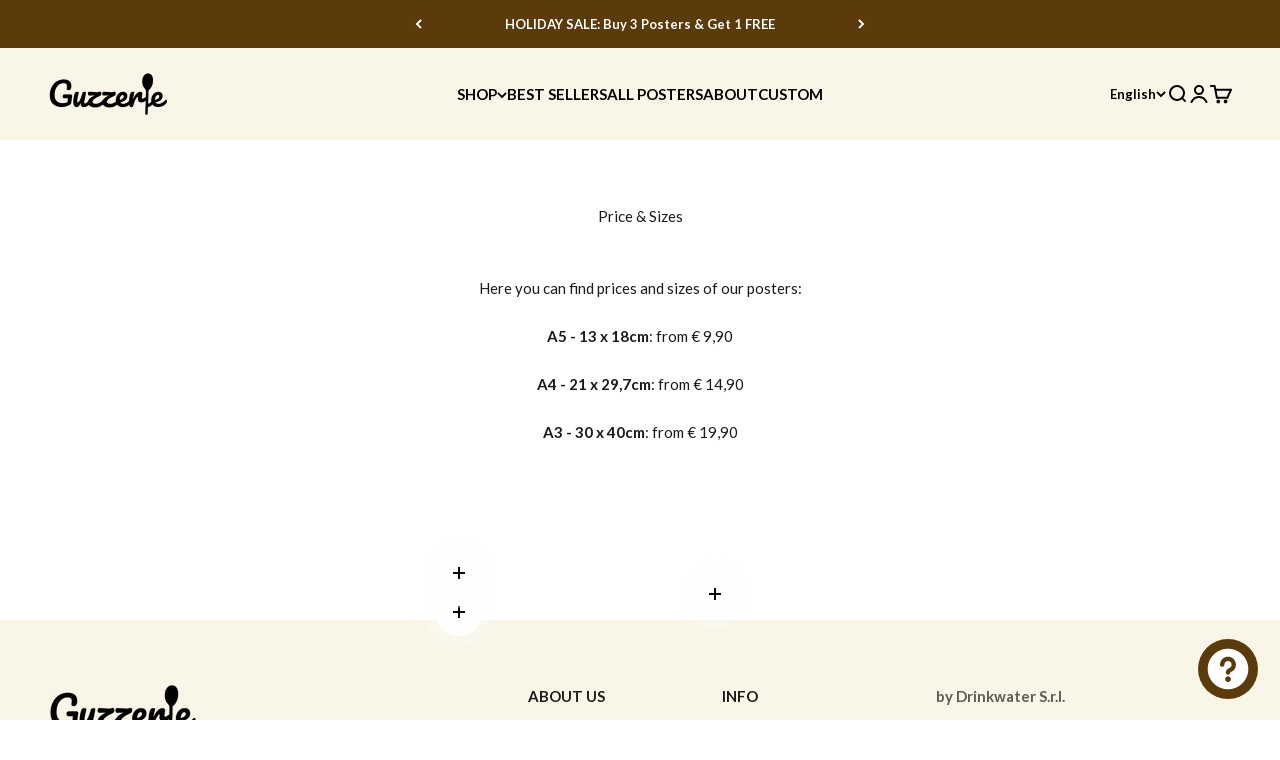

--- FILE ---
content_type: text/html; charset=utf-8
request_url: https://guzzerie.com/pages/prices-and-sizes
body_size: 61059
content:
<!doctype html>

<html lang="en" dir="ltr">
  <head>
    <meta charset="utf-8">
    <meta name="viewport" content="width=device-width, initial-scale=1.0, height=device-height, minimum-scale=1.0, maximum-scale=1.0">
    <meta name="theme-color" content="#f9f6e7">

    <title>Prices &amp; Sizes</title><meta name="description" content="Discover the exact sizes of our posters and choose the one perfect to enhance your walls."><link rel="canonical" href="https://guzzerie.com/pages/prices-and-sizes"><link rel="shortcut icon" href="//guzzerie.com/cdn/shop/files/guzzerie-favicon_d179d3ab-27db-464f-9a5c-54858ad2fe5b.png?v=1687873974&width=96">
      <link rel="apple-touch-icon" href="//guzzerie.com/cdn/shop/files/guzzerie-favicon_d179d3ab-27db-464f-9a5c-54858ad2fe5b.png?v=1687873974&width=180"><link rel="preconnect" href="https://cdn.shopify.com">
    <link rel="preconnect" href="https://fonts.shopifycdn.com" crossorigin>
    <link rel="dns-prefetch" href="https://productreviews.shopifycdn.com"><link rel="preload" href="//guzzerie.com/cdn/fonts/lato/lato_n4.c3b93d431f0091c8be23185e15c9d1fee1e971c5.woff2" as="font" type="font/woff2" crossorigin><link rel="preload" href="//guzzerie.com/cdn/fonts/lato/lato_n4.c3b93d431f0091c8be23185e15c9d1fee1e971c5.woff2" as="font" type="font/woff2" crossorigin><meta property="og:type" content="website">
  <meta property="og:title" content="Prices &amp; Sizes"><meta property="og:image" content="http://guzzerie.com/cdn/shop/files/guzzerie_socialsharing.jpg?v=1686238971&width=2048">
  <meta property="og:image:secure_url" content="https://guzzerie.com/cdn/shop/files/guzzerie_socialsharing.jpg?v=1686238971&width=2048">
  <meta property="og:image:width" content="1200">
  <meta property="og:image:height" content="628"><meta property="og:description" content="Discover the exact sizes of our posters and choose the one perfect to enhance your walls."><meta property="og:url" content="https://guzzerie.com/pages/prices-and-sizes">
<meta property="og:site_name" content="Guzzerie"><meta name="twitter:card" content="summary"><meta name="twitter:title" content="Prices &amp; Sizes">
  <meta name="twitter:description" content="Discover the exact sizes of our posters and choose the one perfect to enhance your walls."><meta name="twitter:image" content="https://guzzerie.com/cdn/shop/files/guzzerie_socialsharing.jpg?crop=center&height=1200&v=1686238971&width=1200">
  <meta name="twitter:image:alt" content=""><script async crossorigin fetchpriority="high" src="/cdn/shopifycloud/importmap-polyfill/es-modules-shim.2.4.0.js"></script>
<script type="application/ld+json">
  {
    "@context": "https://schema.org",
    "@type": "BreadcrumbList",
    "itemListElement": [{
        "@type": "ListItem",
        "position": 1,
        "name": "Home",
        "item": "https://guzzerie.com"
      },{
            "@type": "ListItem",
            "position": 2,
            "name": "Price \u0026 Sizes",
            "item": "https://guzzerie.com/pages/prices-and-sizes"
          }]
  }
</script><style>/* Typography (heading) */
  @font-face {
  font-family: Lato;
  font-weight: 400;
  font-style: normal;
  font-display: fallback;
  src: url("//guzzerie.com/cdn/fonts/lato/lato_n4.c3b93d431f0091c8be23185e15c9d1fee1e971c5.woff2") format("woff2"),
       url("//guzzerie.com/cdn/fonts/lato/lato_n4.d5c00c781efb195594fd2fd4ad04f7882949e327.woff") format("woff");
}

@font-face {
  font-family: Lato;
  font-weight: 400;
  font-style: italic;
  font-display: fallback;
  src: url("//guzzerie.com/cdn/fonts/lato/lato_i4.09c847adc47c2fefc3368f2e241a3712168bc4b6.woff2") format("woff2"),
       url("//guzzerie.com/cdn/fonts/lato/lato_i4.3c7d9eb6c1b0a2bf62d892c3ee4582b016d0f30c.woff") format("woff");
}

/* Typography (body) */
  @font-face {
  font-family: Lato;
  font-weight: 400;
  font-style: normal;
  font-display: fallback;
  src: url("//guzzerie.com/cdn/fonts/lato/lato_n4.c3b93d431f0091c8be23185e15c9d1fee1e971c5.woff2") format("woff2"),
       url("//guzzerie.com/cdn/fonts/lato/lato_n4.d5c00c781efb195594fd2fd4ad04f7882949e327.woff") format("woff");
}

@font-face {
  font-family: Lato;
  font-weight: 400;
  font-style: italic;
  font-display: fallback;
  src: url("//guzzerie.com/cdn/fonts/lato/lato_i4.09c847adc47c2fefc3368f2e241a3712168bc4b6.woff2") format("woff2"),
       url("//guzzerie.com/cdn/fonts/lato/lato_i4.3c7d9eb6c1b0a2bf62d892c3ee4582b016d0f30c.woff") format("woff");
}

@font-face {
  font-family: Lato;
  font-weight: 700;
  font-style: normal;
  font-display: fallback;
  src: url("//guzzerie.com/cdn/fonts/lato/lato_n7.900f219bc7337bc57a7a2151983f0a4a4d9d5dcf.woff2") format("woff2"),
       url("//guzzerie.com/cdn/fonts/lato/lato_n7.a55c60751adcc35be7c4f8a0313f9698598612ee.woff") format("woff");
}

@font-face {
  font-family: Lato;
  font-weight: 700;
  font-style: italic;
  font-display: fallback;
  src: url("//guzzerie.com/cdn/fonts/lato/lato_i7.16ba75868b37083a879b8dd9f2be44e067dfbf92.woff2") format("woff2"),
       url("//guzzerie.com/cdn/fonts/lato/lato_i7.4c07c2b3b7e64ab516aa2f2081d2bb0366b9dce8.woff") format("woff");
}

:root {
    /**
     * ---------------------------------------------------------------------
     * SPACING VARIABLES
     *
     * We are using a spacing inspired from frameworks like Tailwind CSS.
     * ---------------------------------------------------------------------
     */
    --spacing-0-5: 0.125rem; /* 2px */
    --spacing-1: 0.25rem; /* 4px */
    --spacing-1-5: 0.375rem; /* 6px */
    --spacing-2: 0.5rem; /* 8px */
    --spacing-2-5: 0.625rem; /* 10px */
    --spacing-3: 0.75rem; /* 12px */
    --spacing-3-5: 0.875rem; /* 14px */
    --spacing-4: 1rem; /* 16px */
    --spacing-4-5: 1.125rem; /* 18px */
    --spacing-5: 1.25rem; /* 20px */
    --spacing-5-5: 1.375rem; /* 22px */
    --spacing-6: 1.5rem; /* 24px */
    --spacing-6-5: 1.625rem; /* 26px */
    --spacing-7: 1.75rem; /* 28px */
    --spacing-7-5: 1.875rem; /* 30px */
    --spacing-8: 2rem; /* 32px */
    --spacing-8-5: 2.125rem; /* 34px */
    --spacing-9: 2.25rem; /* 36px */
    --spacing-9-5: 2.375rem; /* 38px */
    --spacing-10: 2.5rem; /* 40px */
    --spacing-11: 2.75rem; /* 44px */
    --spacing-12: 3rem; /* 48px */
    --spacing-14: 3.5rem; /* 56px */
    --spacing-16: 4rem; /* 64px */
    --spacing-18: 4.5rem; /* 72px */
    --spacing-20: 5rem; /* 80px */
    --spacing-24: 6rem; /* 96px */
    --spacing-28: 7rem; /* 112px */
    --spacing-32: 8rem; /* 128px */
    --spacing-36: 9rem; /* 144px */
    --spacing-40: 10rem; /* 160px */
    --spacing-44: 11rem; /* 176px */
    --spacing-48: 12rem; /* 192px */
    --spacing-52: 13rem; /* 208px */
    --spacing-56: 14rem; /* 224px */
    --spacing-60: 15rem; /* 240px */
    --spacing-64: 16rem; /* 256px */
    --spacing-72: 18rem; /* 288px */
    --spacing-80: 20rem; /* 320px */
    --spacing-96: 24rem; /* 384px */

    /* Container */
    --container-max-width: 1600px;
    --container-narrow-max-width: 1350px;
    --container-gutter: var(--spacing-5);
    --section-outer-spacing-block: var(--spacing-12);
    --section-inner-max-spacing-block: var(--spacing-10);
    --section-inner-spacing-inline: var(--container-gutter);
    --section-stack-spacing-block: var(--spacing-8);

    /* Grid gutter */
    --grid-gutter: var(--spacing-5);

    /* Product list settings */
    --product-list-row-gap: var(--spacing-8);
    --product-list-column-gap: var(--grid-gutter);

    /* Form settings */
    --input-gap: var(--spacing-2);
    --input-height: 2.625rem;
    --input-padding-inline: var(--spacing-4);

    /* Other sizes */
    --sticky-area-height: calc(var(--sticky-announcement-bar-enabled, 0) * var(--announcement-bar-height, 0px) + var(--sticky-header-enabled, 0) * var(--header-height, 0px));

    /* RTL support */
    --transform-logical-flip: 1;
    --transform-origin-start: left;
    --transform-origin-end: right;

    /**
     * ---------------------------------------------------------------------
     * TYPOGRAPHY
     * ---------------------------------------------------------------------
     */

    /* Font properties */
    --heading-font-family: Lato, sans-serif;
    --heading-font-weight: 400;
    --heading-font-style: normal;
    --heading-text-transform: uppercase;
    --heading-letter-spacing: 0.0em;
    --text-font-family: Lato, sans-serif;
    --text-font-weight: 400;
    --text-font-style: normal;
    --text-letter-spacing: 0.0em;

    /* Font sizes */
    --text-h0: 2.75rem;
    --text-h1: 2rem;
    --text-h2: 1.75rem;
    --text-h3: 1.375rem;
    --text-h4: 1.125rem;
    --text-h5: 1.125rem;
    --text-h6: 1rem;
    --text-xs: 0.6875rem;
    --text-sm: 0.75rem;
    --text-base: 0.875rem;
    --text-lg: 1.125rem;

    /**
     * ---------------------------------------------------------------------
     * COLORS
     * ---------------------------------------------------------------------
     */

    /* Color settings */--accent: 91 58 12;
    --text-primary: 26 26 26;
    --background-primary: 255 255 255;
    --dialog-background: 255 255 255;
    --border-color: var(--text-color, var(--text-primary)) / 0.12;

    /* Button colors */
    --button-background-primary: 91 58 12;
    --button-text-primary: 255 255 255;
    --button-background-secondary: 91 58 12;
    --button-text-secondary: 255 255 255;

    /* Status colors */
    --success-background: 224 244 232;
    --success-text: 0 163 65;
    --warning-background: 255 246 233;
    --warning-text: 255 183 74;
    --error-background: 254 231 231;
    --error-text: 248 58 58;

    /* Product colors */
    --on-sale-text: 178 15 17;
    --on-sale-badge-background: 178 15 17;
    --on-sale-badge-text: 255 255 255;
    --sold-out-badge-background: 0 0 0;
    --sold-out-badge-text: 255 255 255;
    --primary-badge-background: 249 246 231;
    --primary-badge-text: 0 0 0;
    --star-color: 255 183 74;
    --product-card-background: 255 255 255;
    --product-card-text: 26 26 26;

    /* Header colors */
    --header-background: 249 246 231;
    --header-text: 0 0 0;

    /* Footer colors */
    --footer-background: 249 246 231;
    --footer-text: 26 26 26;

    /* Rounded variables (used for border radius) */
    --rounded-xs: 0.25rem;
    --rounded-sm: 0.375rem;
    --rounded: 0.75rem;
    --rounded-lg: 1.5rem;
    --rounded-full: 9999px;

    --rounded-button: 0.375rem;
    --rounded-input: 0.5rem;

    /* Box shadow */
    --shadow-sm: 0 2px 8px rgb(var(--text-primary) / 0.1);
    --shadow: 0 5px 15px rgb(var(--text-primary) / 0.1);
    --shadow-md: 0 5px 30px rgb(var(--text-primary) / 0.1);
    --shadow-block: 0px 18px 50px rgb(var(--text-primary) / 0.1);

    /**
     * ---------------------------------------------------------------------
     * OTHER
     * ---------------------------------------------------------------------
     */

    --stagger-products-reveal-opacity: 0;
    --cursor-close-svg-url: url(//guzzerie.com/cdn/shop/t/20/assets/cursor-close.svg?v=147174565022153725511729071637);
    --cursor-zoom-in-svg-url: url(//guzzerie.com/cdn/shop/t/20/assets/cursor-zoom-in.svg?v=154953035094101115921729071637);
    --cursor-zoom-out-svg-url: url(//guzzerie.com/cdn/shop/t/20/assets/cursor-zoom-out.svg?v=16155520337305705181729071637);
    --checkmark-svg-url: url(//guzzerie.com/cdn/shop/t/20/assets/checkmark.svg?v=77552481021870063511729071638);
  }

  [dir="rtl"]:root {
    /* RTL support */
    --transform-logical-flip: -1;
    --transform-origin-start: right;
    --transform-origin-end: left;
  }

  @media screen and (min-width: 700px) {
    :root {
      /* Typography (font size) */
      --text-h0: 3.5rem;
      --text-h1: 2.5rem;
      --text-h2: 2rem;
      --text-h3: 1.625rem;
      --text-h4: 1.375rem;
      --text-h5: 1.125rem;
      --text-h6: 1rem;

      --text-xs: 0.6875rem;
      --text-sm: 0.8125rem;
      --text-base: 0.9375rem;
      --text-lg: 1.1875rem;

      /* Spacing */
      --container-gutter: 2rem;
      --section-outer-spacing-block: var(--spacing-16);
      --section-inner-max-spacing-block: var(--spacing-12);
      --section-inner-spacing-inline: var(--spacing-12);
      --section-stack-spacing-block: var(--spacing-12);

      /* Grid gutter */
      --grid-gutter: var(--spacing-6);

      /* Product list settings */
      --product-list-row-gap: var(--spacing-12);

      /* Form settings */
      --input-gap: 1rem;
      --input-height: 3.125rem;
      --input-padding-inline: var(--spacing-5);
    }
  }

  @media screen and (min-width: 1000px) {
    :root {
      /* Spacing settings */
      --container-gutter: var(--spacing-12);
      --section-outer-spacing-block: var(--spacing-18);
      --section-inner-max-spacing-block: var(--spacing-16);
      --section-inner-spacing-inline: var(--spacing-16);
      --section-stack-spacing-block: var(--spacing-12);
    }
  }

  @media screen and (min-width: 1150px) {
    :root {
      /* Spacing settings */
      --container-gutter: var(--spacing-12);
      --section-outer-spacing-block: var(--spacing-20);
      --section-inner-max-spacing-block: var(--spacing-16);
      --section-inner-spacing-inline: var(--spacing-16);
      --section-stack-spacing-block: var(--spacing-12);
    }
  }

  @media screen and (min-width: 1400px) {
    :root {
      /* Typography (font size) */
      --text-h0: 4.5rem;
      --text-h1: 3.5rem;
      --text-h2: 2.75rem;
      --text-h3: 2rem;
      --text-h4: 1.75rem;
      --text-h5: 1.375rem;
      --text-h6: 1.25rem;

      --section-outer-spacing-block: var(--spacing-24);
      --section-inner-max-spacing-block: var(--spacing-18);
      --section-inner-spacing-inline: var(--spacing-18);
    }
  }

  @media screen and (min-width: 1600px) {
    :root {
      --section-outer-spacing-block: var(--spacing-24);
      --section-inner-max-spacing-block: var(--spacing-20);
      --section-inner-spacing-inline: var(--spacing-20);
    }
  }

  /**
   * ---------------------------------------------------------------------
   * LIQUID DEPENDANT CSS
   *
   * Our main CSS is Liquid free, but some very specific features depend on
   * theme settings, so we have them here
   * ---------------------------------------------------------------------
   */@media screen and (pointer: fine) {
        .button:not([disabled]):hover, .btn:not([disabled]):hover, .shopify-payment-button__button--unbranded:not([disabled]):hover {
          --button-background-opacity: 0.85;
        }

        .button--subdued:not([disabled]):hover {
          --button-background: var(--text-color) / .05 !important;
        }
      }</style><script>
  // This allows to expose several variables to the global scope, to be used in scripts
  window.themeVariables = {
    settings: {
      showPageTransition: null,
      staggerProductsApparition: true,
      reduceDrawerAnimation: false,
      reduceMenuAnimation: true,
      headingApparition: "none",
      pageType: "page",
      moneyFormat: "€{{amount_with_comma_separator}}",
      moneyWithCurrencyFormat: "€{{amount_with_comma_separator}} EUR",
      currencyCodeEnabled: false,
      cartType: "drawer",
      showDiscount: true,
      discountMode: "percentage",
      pageBackground: "#ffffff",
      textColor: "#1a1a1a"
    },

    strings: {
      accessibilityClose: "Close",
      accessibilityNext: "Next",
      accessibilityPrevious: "Previous",
      closeGallery: "Close gallery",
      zoomGallery: "Zoom",
      errorGallery: "Image cannot be loaded",
      searchNoResults: "No results could be found.",
      addOrderNote: "Add order note",
      editOrderNote: "Edit order note",
      shippingEstimatorNoResults: "Sorry, we do not ship to your address.",
      shippingEstimatorOneResult: "There is one shipping rate for your address:",
      shippingEstimatorMultipleResults: "There are several shipping rates for your address:",
      shippingEstimatorError: "One or more error occurred while retrieving shipping rates:"
    },

    breakpoints: {
      'sm': 'screen and (min-width: 700px)',
      'md': 'screen and (min-width: 1000px)',
      'lg': 'screen and (min-width: 1150px)',
      'xl': 'screen and (min-width: 1400px)',

      'sm-max': 'screen and (max-width: 699px)',
      'md-max': 'screen and (max-width: 999px)',
      'lg-max': 'screen and (max-width: 1149px)',
      'xl-max': 'screen and (max-width: 1399px)'
    }
  };

  // For detecting native share
  document.documentElement.classList.add(`native-share--${navigator.share ? 'enabled' : 'disabled'}`);</script><script>
      if (!(HTMLScriptElement.supports && HTMLScriptElement.supports('importmap'))) {
        const importMapPolyfill = document.createElement('script');
        importMapPolyfill.async = true;
        importMapPolyfill.src = "//guzzerie.com/cdn/shop/t/20/assets/es-module-shims.min.js?v=140375185335194536761729071608";

        document.head.appendChild(importMapPolyfill);
      }
    </script>

    <script type="importmap">{
        "imports": {
          "vendor": "//guzzerie.com/cdn/shop/t/20/assets/vendor.min.js?v=87984156289740595151729071608",
          "theme": "//guzzerie.com/cdn/shop/t/20/assets/theme.js?v=22440545759440676931729071608",
          "photoswipe": "//guzzerie.com/cdn/shop/t/20/assets/photoswipe.min.js?v=13374349288281597431729071608"
        }
      }
    </script>

    <script type="module" src="//guzzerie.com/cdn/shop/t/20/assets/vendor.min.js?v=87984156289740595151729071608"></script>
    <script type="module" src="//guzzerie.com/cdn/shop/t/20/assets/theme.js?v=22440545759440676931729071608"></script>

    <script>window.performance && window.performance.mark && window.performance.mark('shopify.content_for_header.start');</script><meta name="google-site-verification" content="sc2Jz_Y_GkIRd9bkPikM28rE4SUsLRQhC1otta-fTxE">
<meta name="google-site-verification" content="gGzwqiMC6och9fs149ke0zCipY8U18jNv376-DsmdxM">
<meta id="shopify-digital-wallet" name="shopify-digital-wallet" content="/43288199331/digital_wallets/dialog">
<meta name="shopify-checkout-api-token" content="8739f3a297fe9d7577d2f91788cc502c">
<meta id="in-context-paypal-metadata" data-shop-id="43288199331" data-venmo-supported="false" data-environment="production" data-locale="en_US" data-paypal-v4="true" data-currency="EUR">
<link rel="alternate" hreflang="x-default" href="https://guzzerie.com/pages/prices-and-sizes">
<link rel="alternate" hreflang="en" href="https://guzzerie.com/pages/prices-and-sizes">
<link rel="alternate" hreflang="fr" href="https://guzzerie.com/fr/pages/prices-and-sizes">
<link rel="alternate" hreflang="it" href="https://guzzerie.com/it/pages/prices-and-sizes">
<link rel="alternate" hreflang="de" href="https://guzzerie.com/de/pages/prices-and-sizes">
<script async="async" src="/checkouts/internal/preloads.js?locale=en-IT"></script>
<script id="apple-pay-shop-capabilities" type="application/json">{"shopId":43288199331,"countryCode":"IT","currencyCode":"EUR","merchantCapabilities":["supports3DS"],"merchantId":"gid:\/\/shopify\/Shop\/43288199331","merchantName":"Guzzerie","requiredBillingContactFields":["postalAddress","email"],"requiredShippingContactFields":["postalAddress","email"],"shippingType":"shipping","supportedNetworks":["visa","maestro","masterCard","amex"],"total":{"type":"pending","label":"Guzzerie","amount":"1.00"},"shopifyPaymentsEnabled":true,"supportsSubscriptions":true}</script>
<script id="shopify-features" type="application/json">{"accessToken":"8739f3a297fe9d7577d2f91788cc502c","betas":["rich-media-storefront-analytics"],"domain":"guzzerie.com","predictiveSearch":true,"shopId":43288199331,"locale":"en"}</script>
<script>var Shopify = Shopify || {};
Shopify.shop = "guzzerie.myshopify.com";
Shopify.locale = "en";
Shopify.currency = {"active":"EUR","rate":"1.0"};
Shopify.country = "IT";
Shopify.theme = {"name":"Impact 6.3","id":173683507541,"schema_name":"Impact","schema_version":"6.3.0","theme_store_id":1190,"role":"main"};
Shopify.theme.handle = "null";
Shopify.theme.style = {"id":null,"handle":null};
Shopify.cdnHost = "guzzerie.com/cdn";
Shopify.routes = Shopify.routes || {};
Shopify.routes.root = "/";</script>
<script type="module">!function(o){(o.Shopify=o.Shopify||{}).modules=!0}(window);</script>
<script>!function(o){function n(){var o=[];function n(){o.push(Array.prototype.slice.apply(arguments))}return n.q=o,n}var t=o.Shopify=o.Shopify||{};t.loadFeatures=n(),t.autoloadFeatures=n()}(window);</script>
<script id="shop-js-analytics" type="application/json">{"pageType":"page"}</script>
<script defer="defer" async type="module" src="//guzzerie.com/cdn/shopifycloud/shop-js/modules/v2/client.init-shop-cart-sync_BT-GjEfc.en.esm.js"></script>
<script defer="defer" async type="module" src="//guzzerie.com/cdn/shopifycloud/shop-js/modules/v2/chunk.common_D58fp_Oc.esm.js"></script>
<script defer="defer" async type="module" src="//guzzerie.com/cdn/shopifycloud/shop-js/modules/v2/chunk.modal_xMitdFEc.esm.js"></script>
<script type="module">
  await import("//guzzerie.com/cdn/shopifycloud/shop-js/modules/v2/client.init-shop-cart-sync_BT-GjEfc.en.esm.js");
await import("//guzzerie.com/cdn/shopifycloud/shop-js/modules/v2/chunk.common_D58fp_Oc.esm.js");
await import("//guzzerie.com/cdn/shopifycloud/shop-js/modules/v2/chunk.modal_xMitdFEc.esm.js");

  window.Shopify.SignInWithShop?.initShopCartSync?.({"fedCMEnabled":true,"windoidEnabled":true});

</script>
<script>(function() {
  var isLoaded = false;
  function asyncLoad() {
    if (isLoaded) return;
    isLoaded = true;
    var urls = ["https:\/\/dashboard.mailerlite.com\/shopify\/3294\/305961?shop=guzzerie.myshopify.com","https:\/\/cdncozyantitheft.addons.business\/js\/script_tags\/guzzerie\/XUNo0SrYcEdBPXIJesRplrorvL1HVdxb.js?shop=guzzerie.myshopify.com","https:\/\/cdn.nfcube.com\/instafeed-26c52adfeee45203de48558559fedea8.js?shop=guzzerie.myshopify.com"];
    for (var i = 0; i < urls.length; i++) {
      var s = document.createElement('script');
      s.type = 'text/javascript';
      s.async = true;
      s.src = urls[i];
      var x = document.getElementsByTagName('script')[0];
      x.parentNode.insertBefore(s, x);
    }
  };
  if(window.attachEvent) {
    window.attachEvent('onload', asyncLoad);
  } else {
    window.addEventListener('load', asyncLoad, false);
  }
})();</script>
<script id="__st">var __st={"a":43288199331,"offset":3600,"reqid":"70eee50e-ddc2-47d5-ba06-3208e3af8e31-1769040993","pageurl":"guzzerie.com\/pages\/prices-and-sizes","s":"pages-62941560995","u":"dbd139a027cb","p":"page","rtyp":"page","rid":62941560995};</script>
<script>window.ShopifyPaypalV4VisibilityTracking = true;</script>
<script id="captcha-bootstrap">!function(){'use strict';const t='contact',e='account',n='new_comment',o=[[t,t],['blogs',n],['comments',n],[t,'customer']],c=[[e,'customer_login'],[e,'guest_login'],[e,'recover_customer_password'],[e,'create_customer']],r=t=>t.map((([t,e])=>`form[action*='/${t}']:not([data-nocaptcha='true']) input[name='form_type'][value='${e}']`)).join(','),a=t=>()=>t?[...document.querySelectorAll(t)].map((t=>t.form)):[];function s(){const t=[...o],e=r(t);return a(e)}const i='password',u='form_key',d=['recaptcha-v3-token','g-recaptcha-response','h-captcha-response',i],f=()=>{try{return window.sessionStorage}catch{return}},m='__shopify_v',_=t=>t.elements[u];function p(t,e,n=!1){try{const o=window.sessionStorage,c=JSON.parse(o.getItem(e)),{data:r}=function(t){const{data:e,action:n}=t;return t[m]||n?{data:e,action:n}:{data:t,action:n}}(c);for(const[e,n]of Object.entries(r))t.elements[e]&&(t.elements[e].value=n);n&&o.removeItem(e)}catch(o){console.error('form repopulation failed',{error:o})}}const l='form_type',E='cptcha';function T(t){t.dataset[E]=!0}const w=window,h=w.document,L='Shopify',v='ce_forms',y='captcha';let A=!1;((t,e)=>{const n=(g='f06e6c50-85a8-45c8-87d0-21a2b65856fe',I='https://cdn.shopify.com/shopifycloud/storefront-forms-hcaptcha/ce_storefront_forms_captcha_hcaptcha.v1.5.2.iife.js',D={infoText:'Protected by hCaptcha',privacyText:'Privacy',termsText:'Terms'},(t,e,n)=>{const o=w[L][v],c=o.bindForm;if(c)return c(t,g,e,D).then(n);var r;o.q.push([[t,g,e,D],n]),r=I,A||(h.body.append(Object.assign(h.createElement('script'),{id:'captcha-provider',async:!0,src:r})),A=!0)});var g,I,D;w[L]=w[L]||{},w[L][v]=w[L][v]||{},w[L][v].q=[],w[L][y]=w[L][y]||{},w[L][y].protect=function(t,e){n(t,void 0,e),T(t)},Object.freeze(w[L][y]),function(t,e,n,w,h,L){const[v,y,A,g]=function(t,e,n){const i=e?o:[],u=t?c:[],d=[...i,...u],f=r(d),m=r(i),_=r(d.filter((([t,e])=>n.includes(e))));return[a(f),a(m),a(_),s()]}(w,h,L),I=t=>{const e=t.target;return e instanceof HTMLFormElement?e:e&&e.form},D=t=>v().includes(t);t.addEventListener('submit',(t=>{const e=I(t);if(!e)return;const n=D(e)&&!e.dataset.hcaptchaBound&&!e.dataset.recaptchaBound,o=_(e),c=g().includes(e)&&(!o||!o.value);(n||c)&&t.preventDefault(),c&&!n&&(function(t){try{if(!f())return;!function(t){const e=f();if(!e)return;const n=_(t);if(!n)return;const o=n.value;o&&e.removeItem(o)}(t);const e=Array.from(Array(32),(()=>Math.random().toString(36)[2])).join('');!function(t,e){_(t)||t.append(Object.assign(document.createElement('input'),{type:'hidden',name:u})),t.elements[u].value=e}(t,e),function(t,e){const n=f();if(!n)return;const o=[...t.querySelectorAll(`input[type='${i}']`)].map((({name:t})=>t)),c=[...d,...o],r={};for(const[a,s]of new FormData(t).entries())c.includes(a)||(r[a]=s);n.setItem(e,JSON.stringify({[m]:1,action:t.action,data:r}))}(t,e)}catch(e){console.error('failed to persist form',e)}}(e),e.submit())}));const S=(t,e)=>{t&&!t.dataset[E]&&(n(t,e.some((e=>e===t))),T(t))};for(const o of['focusin','change'])t.addEventListener(o,(t=>{const e=I(t);D(e)&&S(e,y())}));const B=e.get('form_key'),M=e.get(l),P=B&&M;t.addEventListener('DOMContentLoaded',(()=>{const t=y();if(P)for(const e of t)e.elements[l].value===M&&p(e,B);[...new Set([...A(),...v().filter((t=>'true'===t.dataset.shopifyCaptcha))])].forEach((e=>S(e,t)))}))}(h,new URLSearchParams(w.location.search),n,t,e,['guest_login'])})(!0,!0)}();</script>
<script integrity="sha256-4kQ18oKyAcykRKYeNunJcIwy7WH5gtpwJnB7kiuLZ1E=" data-source-attribution="shopify.loadfeatures" defer="defer" src="//guzzerie.com/cdn/shopifycloud/storefront/assets/storefront/load_feature-a0a9edcb.js" crossorigin="anonymous"></script>
<script data-source-attribution="shopify.dynamic_checkout.dynamic.init">var Shopify=Shopify||{};Shopify.PaymentButton=Shopify.PaymentButton||{isStorefrontPortableWallets:!0,init:function(){window.Shopify.PaymentButton.init=function(){};var t=document.createElement("script");t.src="https://guzzerie.com/cdn/shopifycloud/portable-wallets/latest/portable-wallets.en.js",t.type="module",document.head.appendChild(t)}};
</script>
<script data-source-attribution="shopify.dynamic_checkout.buyer_consent">
  function portableWalletsHideBuyerConsent(e){var t=document.getElementById("shopify-buyer-consent"),n=document.getElementById("shopify-subscription-policy-button");t&&n&&(t.classList.add("hidden"),t.setAttribute("aria-hidden","true"),n.removeEventListener("click",e))}function portableWalletsShowBuyerConsent(e){var t=document.getElementById("shopify-buyer-consent"),n=document.getElementById("shopify-subscription-policy-button");t&&n&&(t.classList.remove("hidden"),t.removeAttribute("aria-hidden"),n.addEventListener("click",e))}window.Shopify?.PaymentButton&&(window.Shopify.PaymentButton.hideBuyerConsent=portableWalletsHideBuyerConsent,window.Shopify.PaymentButton.showBuyerConsent=portableWalletsShowBuyerConsent);
</script>
<script data-source-attribution="shopify.dynamic_checkout.cart.bootstrap">document.addEventListener("DOMContentLoaded",(function(){function t(){return document.querySelector("shopify-accelerated-checkout-cart, shopify-accelerated-checkout")}if(t())Shopify.PaymentButton.init();else{new MutationObserver((function(e,n){t()&&(Shopify.PaymentButton.init(),n.disconnect())})).observe(document.body,{childList:!0,subtree:!0})}}));
</script>
<link id="shopify-accelerated-checkout-styles" rel="stylesheet" media="screen" href="https://guzzerie.com/cdn/shopifycloud/portable-wallets/latest/accelerated-checkout-backwards-compat.css" crossorigin="anonymous">
<style id="shopify-accelerated-checkout-cart">
        #shopify-buyer-consent {
  margin-top: 1em;
  display: inline-block;
  width: 100%;
}

#shopify-buyer-consent.hidden {
  display: none;
}

#shopify-subscription-policy-button {
  background: none;
  border: none;
  padding: 0;
  text-decoration: underline;
  font-size: inherit;
  cursor: pointer;
}

#shopify-subscription-policy-button::before {
  box-shadow: none;
}

      </style>

<script>window.performance && window.performance.mark && window.performance.mark('shopify.content_for_header.end');</script>
<link href="//guzzerie.com/cdn/shop/t/20/assets/theme.css?v=17298538508129538591729071608" rel="stylesheet" type="text/css" media="all" /><!-- BEGIN app block: shopify://apps/t-lab-ai-language-translate/blocks/custom_translations/b5b83690-efd4-434d-8c6a-a5cef4019faf --><!-- BEGIN app snippet: custom_translation_scripts --><script>
(()=>{var o=/\([0-9]+?\)$/,M=/\r?\n|\r|\t|\xa0|\u200B|\u200E|&nbsp;| /g,v=/<\/?[a-z][\s\S]*>/i,t=/^(https?:\/\/|\/\/)[^\s/$.?#].[^\s]*$/i,k=/\{\{\s*([a-zA-Z_]\w*)\s*\}\}/g,p=/\{\{\s*([a-zA-Z_]\w*)\s*\}\}/,r=/^(https:)?\/\/cdn\.shopify\.com\/(.+)\.(png|jpe?g|gif|webp|svgz?|bmp|tiff?|ico|avif)/i,e=/^(https:)?\/\/cdn\.shopify\.com/i,a=/\b(?:https?|ftp)?:?\/\/?[^\s\/]+\/[^\s]+\.(?:png|jpe?g|gif|webp|svgz?|bmp|tiff?|ico|avif)\b/i,I=/url\(['"]?(.*?)['"]?\)/,m="__label:",i=document.createElement("textarea"),u={t:["src","data-src","data-source","data-href","data-zoom","data-master","data-bg","base-src"],i:["srcset","data-srcset"],o:["href","data-href"],u:["href","data-href","data-src","data-zoom"]},g=new Set(["img","picture","button","p","a","input"]),h=16.67,s=function(n){return n.nodeType===Node.ELEMENT_NODE},c=function(n){return n.nodeType===Node.TEXT_NODE};function w(n){return r.test(n.trim())||a.test(n.trim())}function b(n){return(n=>(n=n.trim(),t.test(n)))(n)||e.test(n.trim())}var l=function(n){return!n||0===n.trim().length};function j(n){return i.innerHTML=n,i.value}function T(n){return A(j(n))}function A(n){return n.trim().replace(o,"").replace(M,"").trim()}var _=1e3;function D(n){n=n.trim().replace(M,"").replace(/&amp;/g,"&").replace(/&gt;/g,">").replace(/&lt;/g,"<").trim();return n.length>_?N(n):n}function E(n){return n.trim().toLowerCase().replace(/^https:/i,"")}function N(n){for(var t=5381,r=0;r<n.length;r++)t=(t<<5)+t^n.charCodeAt(r);return(t>>>0).toString(36)}function f(n){for(var t=document.createElement("template"),r=(t.innerHTML=n,["SCRIPT","IFRAME","OBJECT","EMBED","LINK","META"]),e=/^(on\w+|srcdoc|style)$/i,a=document.createTreeWalker(t.content,NodeFilter.SHOW_ELEMENT),i=a.nextNode();i;i=a.nextNode()){var o=i;if(r.includes(o.nodeName))o.remove();else for(var u=o.attributes.length-1;0<=u;--u)e.test(o.attributes[u].name)&&o.removeAttribute(o.attributes[u].name)}return t.innerHTML}function d(n,t,r){void 0===r&&(r=20);for(var e=n,a=0;e&&e.parentElement&&a<r;){for(var i=e.parentElement,o=0,u=t;o<u.length;o++)for(var s=u[o],c=0,l=s.l;c<l.length;c++){var f=l[c];switch(f.type){case"class":for(var d=0,v=i.classList;d<v.length;d++){var p=v[d];if(f.value.test(p))return s.label}break;case"id":if(i.id&&f.value.test(i.id))return s.label;break;case"attribute":if(i.hasAttribute(f.name)){if(!f.value)return s.label;var m=i.getAttribute(f.name);if(m&&f.value.test(m))return s.label}}}e=i,a++}return"unknown"}function y(n,t){var r,e,a;"function"==typeof window.fetch&&"AbortController"in window?(r=new AbortController,e=setTimeout(function(){return r.abort()},3e3),fetch(n,{credentials:"same-origin",signal:r.signal}).then(function(n){return clearTimeout(e),n.ok?n.json():Promise.reject(n)}).then(t).catch(console.error)):((a=new XMLHttpRequest).onreadystatechange=function(){4===a.readyState&&200===a.status&&t(JSON.parse(a.responseText))},a.open("GET",n,!0),a.timeout=3e3,a.send())}function O(){var l=/([^\s]+)\.(png|jpe?g|gif|webp|svgz?|bmp|tiff?|ico|avif)$/i,f=/_(\{width\}x*|\{width\}x\{height\}|\d{3,4}x\d{3,4}|\d{3,4}x|x\d{3,4}|pinco|icon|thumb|small|compact|medium|large|grande|original|master)(_crop_\w+)*(@[2-3]x)*(.progressive)*$/i,d=/^(https?|ftp|file):\/\//i;function r(n){var t,r="".concat(n.path).concat(n.v).concat(null!=(r=n.size)?r:"",".").concat(n.p);return n.m&&(r="".concat(n.path).concat(n.m,"/").concat(n.v).concat(null!=(t=n.size)?t:"",".").concat(n.p)),n.host&&(r="".concat(null!=(t=n.protocol)?t:"","//").concat(n.host).concat(r)),n.g&&(r+=n.g),r}return{h:function(n){var t=!0,r=(d.test(n)||n.startsWith("//")||(t=!1,n="https://example.com"+n),t);n.startsWith("//")&&(r=!1,n="https:"+n);try{new URL(n)}catch(n){return null}var e,a,i,o,u,s,n=new URL(n),c=n.pathname.split("/").filter(function(n){return n});return c.length<1||(a=c.pop(),e=null!=(e=c.pop())?e:null,null===(a=a.match(l)))?null:(s=a[1],a=a[2],i=s.match(f),o=s,(u=null)!==i&&(o=s.substring(0,i.index),u=i[0]),s=0<c.length?"/"+c.join("/")+"/":"/",{protocol:r?n.protocol:null,host:t?n.host:null,path:s,g:n.search,m:e,v:o,size:u,p:a,version:n.searchParams.get("v"),width:n.searchParams.get("width")})},T:r,S:function(n){return(n.m?"/".concat(n.m,"/"):"/").concat(n.v,".").concat(n.p)},M:function(n){return(n.m?"/".concat(n.m,"/"):"/").concat(n.v,".").concat(n.p,"?v=").concat(n.version||"0")},k:function(n,t){return r({protocol:t.protocol,host:t.host,path:t.path,g:t.g,m:t.m,v:t.v,size:n.size,p:t.p,version:t.version,width:t.width})}}}var x,S,C={},H={};function q(p,n){var m=new Map,g=new Map,i=new Map,r=new Map,e=new Map,a=new Map,o=new Map,u=function(n){return n.toLowerCase().replace(/[\s\W_]+/g,"")},s=new Set(n.A.map(u)),c=0,l=!1,f=!1,d=O();function v(n,t,r){s.has(u(n))||n&&t&&(r.set(n,t),l=!0)}function t(n,t){if(n&&n.trim()&&0!==m.size){var r=A(n),e=H[r];if(e&&(p.log("dictionary",'Overlapping text: "'.concat(n,'" related to html: "').concat(e,'"')),t)&&(n=>{if(n)for(var t=h(n.outerHTML),r=t._,e=(t.I||(r=0),n.parentElement),a=0;e&&a<5;){var i=h(e.outerHTML),o=i.I,i=i._;if(o){if(p.log("dictionary","Ancestor depth ".concat(a,": overlap score=").concat(i.toFixed(3),", base=").concat(r.toFixed(3))),r<i)return 1;if(i<r&&0<r)return}e=e.parentElement,a++}})(t))p.log("dictionary",'Skipping text translation for "'.concat(n,'" because an ancestor HTML translation exists'));else{e=m.get(r);if(e)return e;var a=n;if(a&&a.trim()&&0!==g.size){for(var i,o,u,s=g.entries(),c=s.next();!c.done;){var l=c.value[0],f=c.value[1],d=a.trim().match(l);if(d&&1<d.length){i=l,o=f,u=d;break}c=s.next()}if(i&&o&&u){var v=u.slice(1),t=o.match(k);if(t&&t.length===v.length)return t.reduce(function(n,t,r){return n.replace(t,v[r])},o)}}}}return null}function h(n){var r,e,a;return!n||!n.trim()||0===i.size?{I:null,_:0}:(r=D(n),a=0,(e=null)!=(n=i.get(r))?{I:n,_:1}:(i.forEach(function(n,t){-1!==t.indexOf(r)&&(t=r.length/t.length,a<t)&&(a=t,e=n)}),{I:e,_:a}))}function w(n){return n&&n.trim()&&0!==i.size&&(n=D(n),null!=(n=i.get(n)))?n:null}function b(n){if(n&&n.trim()&&0!==r.size){var t=E(n),t=r.get(t);if(t)return t;t=d.h(n);if(t){n=d.M(t).toLowerCase(),n=r.get(n);if(n)return n;n=d.S(t).toLowerCase(),t=r.get(n);if(t)return t}}return null}function T(n){return!n||!n.trim()||0===e.size||void 0===(n=e.get(A(n)))?null:n}function y(n){return!n||!n.trim()||0===a.size||void 0===(n=a.get(E(n)))?null:n}function x(n){var t;return!n||!n.trim()||0===o.size?null:null!=(t=o.get(A(n)))?t:(t=D(n),void 0!==(n=o.get(t))?n:null)}function S(){var n={j:m,D:g,N:i,O:r,C:e,H:a,q:o,L:l,R:c,F:C};return JSON.stringify(n,function(n,t){return t instanceof Map?Object.fromEntries(t.entries()):t})}return{J:function(n,t){v(n,t,m)},U:function(n,t){n&&t&&(n=new RegExp("^".concat(n,"$"),"s"),g.set(n,t),l=!0)},$:function(n,t){var r;n!==t&&(v((r=j(r=n).trim().replace(M,"").trim()).length>_?N(r):r,t,i),c=Math.max(c,n.length))},P:function(n,t){v(n,t,r),(n=d.h(n))&&(v(d.M(n).toLowerCase(),t,r),v(d.S(n).toLowerCase(),t,r))},G:function(n,t){v(n.replace("[img-alt]","").replace(M,"").trim(),t,e)},B:function(n,t){v(n,t,a)},W:function(n,t){f=!0,v(n,t,o)},V:function(){return p.log("dictionary","Translation dictionaries: ",S),i.forEach(function(n,r){m.forEach(function(n,t){r!==t&&-1!==r.indexOf(t)&&(C[t]=A(n),H[t]=r)})}),p.log("dictionary","appliedTextTranslations: ",JSON.stringify(C)),p.log("dictionary","overlappingTexts: ",JSON.stringify(H)),{L:l,Z:f,K:t,X:w,Y:b,nn:T,tn:y,rn:x}}}}function z(n,t,r){function f(n,t){t=n.split(t);return 2===t.length?t[1].trim()?t:[t[0]]:[n]}var d=q(r,t);return n.forEach(function(n){if(n){var c,l=n.name,n=n.value;if(l&&n){if("string"==typeof n)try{c=JSON.parse(n)}catch(n){return void r.log("dictionary","Invalid metafield JSON for "+l,function(){return String(n)})}else c=n;c&&Object.keys(c).forEach(function(e){if(e){var n,t,r,a=c[e];if(a)if(e!==a)if(l.includes("judge"))r=T(e),d.W(r,a);else if(e.startsWith("[img-alt]"))d.G(e,a);else if(e.startsWith("[img-src]"))n=E(e.replace("[img-src]","")),d.P(n,a);else if(v.test(e))d.$(e,a);else if(w(e))n=E(e),d.P(n,a);else if(b(e))r=E(e),d.B(r,a);else if("/"===(n=(n=e).trim())[0]&&"/"!==n[1]&&(r=E(e),d.B(r,a),r=T(e),d.J(r,a)),p.test(e))(s=(r=e).match(k))&&0<s.length&&(t=r.replace(/[-\/\\^$*+?.()|[\]]/g,"\\$&"),s.forEach(function(n){t=t.replace(n,"(.*)")}),d.U(t,a));else if(e.startsWith(m))r=a.replace(m,""),s=e.replace(m,""),d.J(T(s),r);else{if("product_tags"===l)for(var i=0,o=["_",":"];i<o.length;i++){var u=(n=>{if(e.includes(n)){var t=f(e,n),r=f(a,n);if(t.length===r.length)return t.forEach(function(n,t){n!==r[t]&&(d.J(T(n),r[t]),d.J(T("".concat(n,":")),"".concat(r[t],":")))}),{value:void 0}}})(o[i]);if("object"==typeof u)return u.value}var s=T(e);s!==a&&d.J(s,a)}}})}}}),d.V()}function L(y,x){var e=[{label:"judge-me",l:[{type:"class",value:/jdgm/i},{type:"id",value:/judge-me/i},{type:"attribute",name:"data-widget-name",value:/review_widget/i}]}],a=O();function S(r,n,e){n.forEach(function(n){var t=r.getAttribute(n);t&&(t=n.includes("href")?e.tn(t):e.K(t))&&r.setAttribute(n,t)})}function M(n,t,r){var e,a=n.getAttribute(t);a&&((e=i(a=E(a.split("&")[0]),r))?n.setAttribute(t,e):(e=r.tn(a))&&n.setAttribute(t,e))}function k(n,t,r){var e=n.getAttribute(t);e&&(e=((n,t)=>{var r=(n=n.split(",").filter(function(n){return null!=n&&""!==n.trim()}).map(function(n){var n=n.trim().split(/\s+/),t=n[0].split("?"),r=t[0],t=t[1],t=t?t.split("&"):[],e=((n,t)=>{for(var r=0;r<n.length;r++)if(t(n[r]))return n[r];return null})(t,function(n){return n.startsWith("v=")}),t=t.filter(function(n){return!n.startsWith("v=")}),n=n[1];return{url:r,version:e,en:t.join("&"),size:n}}))[0].url;if(r=i(r=n[0].version?"".concat(r,"?").concat(n[0].version):r,t)){var e=a.h(r);if(e)return n.map(function(n){var t=n.url,r=a.h(t);return r&&(t=a.k(r,e)),n.en&&(r=t.includes("?")?"&":"?",t="".concat(t).concat(r).concat(n.en)),t=n.size?"".concat(t," ").concat(n.size):t}).join(",")}})(e,r))&&n.setAttribute(t,e)}function i(n,t){var r=a.h(n);return null===r?null:(n=t.Y(n))?null===(n=a.h(n))?null:a.k(r,n):(n=a.S(r),null===(t=t.Y(n))||null===(n=a.h(t))?null:a.k(r,n))}function A(n,t,r){var e,a,i,o;r.an&&(e=n,a=r.on,u.o.forEach(function(n){var t=e.getAttribute(n);if(!t)return!1;!t.startsWith("/")||t.startsWith("//")||t.startsWith(a)||(t="".concat(a).concat(t),e.setAttribute(n,t))})),i=n,r=u.u.slice(),o=t,r.forEach(function(n){var t,r=i.getAttribute(n);r&&(w(r)?(t=o.Y(r))&&i.setAttribute(n,t):(t=o.tn(r))&&i.setAttribute(n,t))})}function _(t,r){var n,e,a,i,o;u.t.forEach(function(n){return M(t,n,r)}),u.i.forEach(function(n){return k(t,n,r)}),e="alt",a=r,(o=(n=t).getAttribute(e))&&((i=a.nn(o))?n.setAttribute(e,i):(i=a.K(o))&&n.setAttribute(e,i))}return{un:function(n){return!(!n||!s(n)||x.sn.includes((n=n).tagName.toLowerCase())||n.classList.contains("tl-switcher-container")||(n=n.parentNode)&&["SCRIPT","STYLE"].includes(n.nodeName.toUpperCase()))},cn:function(n){if(c(n)&&null!=(t=n.textContent)&&t.trim()){if(y.Z)if("judge-me"===d(n,e,5)){var t=y.rn(n.textContent);if(t)return void(n.textContent=j(t))}var r,t=y.K(n.textContent,n.parentElement||void 0);t&&(r=n.textContent.trim().replace(o,"").trim(),n.textContent=j(n.textContent.replace(r,t)))}},ln:function(n){if(!!l(n.textContent)||!n.innerHTML)return!1;if(y.Z&&"judge-me"===d(n,e,5)){var t=y.rn(n.innerHTML);if(t)return n.innerHTML=f(t),!0}t=y.X(n.innerHTML);return!!t&&(n.innerHTML=f(t),!0)},fn:function(n){var t,r,e,a,i,o,u,s,c,l;switch(S(n,["data-label","title"],y),n.tagName.toLowerCase()){case"span":S(n,["data-tooltip"],y);break;case"a":A(n,y,x);break;case"input":c=u=y,(l=(s=o=n).getAttribute("type"))&&("submit"===l||"button"===l)&&(l=s.getAttribute("value"),c=c.K(l))&&s.setAttribute("value",c),S(o,["placeholder"],u);break;case"textarea":S(n,["placeholder"],y);break;case"img":_(n,y);break;case"picture":for(var f=y,d=n.childNodes,v=0;v<d.length;v++){var p=d[v];if(p.tagName)switch(p.tagName.toLowerCase()){case"source":k(p,"data-srcset",f),k(p,"srcset",f);break;case"img":_(p,f)}}break;case"div":s=l=y,(u=o=c=n)&&(o=o.style.backgroundImage||o.getAttribute("data-bg")||"")&&"none"!==o&&(o=o.match(I))&&o[1]&&(o=o[1],s=s.Y(o))&&(u.style.backgroundImage='url("'.concat(s,'")')),a=c,i=l,["src","data-src","data-bg"].forEach(function(n){return M(a,n,i)}),["data-bgset"].forEach(function(n){return k(a,n,i)}),["data-href"].forEach(function(n){return S(a,[n],i)});break;case"button":r=y,(e=(t=n).getAttribute("value"))&&(r=r.K(e))&&t.setAttribute("value",r);break;case"iframe":e=y,(r=(t=n).getAttribute("src"))&&(e=e.tn(r))&&t.setAttribute("src",e);break;case"video":for(var m=n,g=y,h=["src"],w=0;w<h.length;w++){var b=h[w],T=m.getAttribute(b);T&&(T=g.tn(T))&&m.setAttribute(b,T)}}},getImageTranslation:function(n){return i(n,y)}}}function R(s,c,l){r=c.dn,e=new WeakMap;var r,e,a={add:function(n){var t=Date.now()+r;e.set(n,t)},has:function(n){var t=null!=(t=e.get(n))?t:0;return!(Date.now()>=t&&(e.delete(n),1))}},i=[],o=[],f=[],d=[],u=2*h,v=3*h;function p(n){var t,r,e;n&&(n.nodeType===Node.TEXT_NODE&&s.un(n.parentElement)?s.cn(n):s.un(n)&&(n=n,s.fn(n),t=g.has(n.tagName.toLowerCase())||(t=(t=n).getBoundingClientRect(),r=window.innerHeight||document.documentElement.clientHeight,e=window.innerWidth||document.documentElement.clientWidth,r=t.top<=r&&0<=t.top+t.height,e=t.left<=e&&0<=t.left+t.width,r&&e),a.has(n)||(t?i:o).push(n)))}function m(n){if(l.log("messageHandler","Processing element:",n),s.un(n)){var t=s.ln(n);if(a.add(n),!t){var r=n.childNodes;l.log("messageHandler","Child nodes:",r);for(var e=0;e<r.length;e++)p(r[e])}}}requestAnimationFrame(function n(){for(var t=performance.now();0<i.length;){var r=i.shift();if(r&&!a.has(r)&&m(r),performance.now()-t>=v)break}requestAnimationFrame(n)}),requestAnimationFrame(function n(){for(var t=performance.now();0<o.length;){var r=o.shift();if(r&&!a.has(r)&&m(r),performance.now()-t>=u)break}requestAnimationFrame(n)}),c.vn&&requestAnimationFrame(function n(){for(var t=performance.now();0<f.length;){var r=f.shift();if(r&&s.fn(r),performance.now()-t>=u)break}requestAnimationFrame(n)}),c.pn&&requestAnimationFrame(function n(){for(var t=performance.now();0<d.length;){var r=d.shift();if(r&&s.cn(r),performance.now()-t>=u)break}requestAnimationFrame(n)});var n={subtree:!0,childList:!0,attributes:c.vn,characterData:c.pn};new MutationObserver(function(n){l.log("observer","Observer:",n);for(var t=0;t<n.length;t++){var r=n[t];switch(r.type){case"childList":for(var e=r.addedNodes,a=0;a<e.length;a++)p(e[a]);var i=r.target.childNodes;if(i.length<=10)for(var o=0;o<i.length;o++)p(i[o]);break;case"attributes":var u=r.target;s.un(u)&&u&&f.push(u);break;case"characterData":c.pn&&(u=r.target)&&u.nodeType===Node.TEXT_NODE&&d.push(u)}}}).observe(document.documentElement,n)}void 0===window.TranslationLab&&(window.TranslationLab={}),window.TranslationLab.CustomTranslations=(x=(()=>{var a;try{a=window.localStorage.getItem("tlab_debug_mode")||null}catch(n){a=null}return{log:function(n,t){for(var r=[],e=2;e<arguments.length;e++)r[e-2]=arguments[e];!a||"observer"===n&&"all"===a||("all"===a||a===n||"custom"===n&&"custom"===a)&&(n=r.map(function(n){if("function"==typeof n)try{return n()}catch(n){return"Error generating parameter: ".concat(n.message)}return n}),console.log.apply(console,[t].concat(n)))}}})(),S=null,{init:function(n,t){n&&!n.isPrimaryLocale&&n.translationsMetadata&&n.translationsMetadata.length&&(0<(t=((n,t,r,e)=>{function a(n,t){for(var r=[],e=2;e<arguments.length;e++)r[e-2]=arguments[e];for(var a=0,i=r;a<i.length;a++){var o=i[a];if(o&&void 0!==o[n])return o[n]}return t}var i=window.localStorage.getItem("tlab_feature_options"),o=null;if(i)try{o=JSON.parse(i)}catch(n){e.log("dictionary","Invalid tlab_feature_options JSON",String(n))}var r=a("useMessageHandler",!0,o,i=r),u=a("messageHandlerCooldown",2e3,o,i),s=a("localizeUrls",!1,o,i),c=a("processShadowRoot",!1,o,i),l=a("attributesMutations",!1,o,i),f=a("processCharacterData",!1,o,i),d=a("excludedTemplates",[],o,i),o=a("phraseIgnoreList",[],o,i);return e.log("dictionary","useMessageHandler:",r),e.log("dictionary","messageHandlerCooldown:",u),e.log("dictionary","localizeUrls:",s),e.log("dictionary","processShadowRoot:",c),e.log("dictionary","attributesMutations:",l),e.log("dictionary","processCharacterData:",f),e.log("dictionary","excludedTemplates:",d),e.log("dictionary","phraseIgnoreList:",o),{sn:["html","head","meta","script","noscript","style","link","canvas","svg","g","path","ellipse","br","hr"],locale:n,on:t,gn:r,dn:u,an:s,hn:c,vn:l,pn:f,mn:d,A:o}})(n.locale,n.on,t,x)).mn.length&&t.mn.includes(n.template)||(n=z(n.translationsMetadata,t,x),S=L(n,t),n.L&&(t.gn&&R(S,t,x),window.addEventListener("DOMContentLoaded",function(){function e(n){n=/\/products\/(.+?)(\?.+)?$/.exec(n);return n?n[1]:null}var n,t,r,a;(a=document.querySelector(".cbb-frequently-bought-selector-label-name"))&&"true"!==a.getAttribute("translated")&&(n=e(window.location.pathname))&&(t="https://".concat(window.location.host,"/products/").concat(n,".json"),r="https://".concat(window.location.host).concat(window.Shopify.routes.root,"products/").concat(n,".json"),y(t,function(n){a.childNodes.forEach(function(t){t.textContent===n.product.title&&y(r,function(n){t.textContent!==n.product.title&&(t.textContent=n.product.title,a.setAttribute("translated","true"))})})}),document.querySelectorAll('[class*="cbb-frequently-bought-selector-link"]').forEach(function(t){var n,r;"true"!==t.getAttribute("translated")&&(n=t.getAttribute("href"))&&(r=e(n))&&y("https://".concat(window.location.host).concat(window.Shopify.routes.root,"products/").concat(r,".json"),function(n){t.textContent!==n.product.title&&(t.textContent=n.product.title,t.setAttribute("translated","true"))})}))}))))},getImageTranslation:function(n){return x.log("dictionary","translationManager: ",S),S?S.getImageTranslation(n):null}})})();
</script><!-- END app snippet -->

<script>
  (function() {
    var ctx = {
      locale: 'en',
      isPrimaryLocale: true,
      rootUrl: '',
      translationsMetadata: [{},{"name":"product_tags","value":{}},{"name":"product_types","value":{}},{"name":"product_options_variants","value":{}},{"name":"custom-resource-x2pgmteme4","value":{}},{"name":"images","value":{}}],
      template: "page.sizes-prices",
    };
    var settings = null;
    TranslationLab.CustomTranslations.init(ctx, settings);
  })()
</script>


<!-- END app block --><!-- BEGIN app block: shopify://apps/klaviyo-email-marketing-sms/blocks/klaviyo-onsite-embed/2632fe16-c075-4321-a88b-50b567f42507 -->












  <script async src="https://static.klaviyo.com/onsite/js/V2ZvHR/klaviyo.js?company_id=V2ZvHR"></script>
  <script>!function(){if(!window.klaviyo){window._klOnsite=window._klOnsite||[];try{window.klaviyo=new Proxy({},{get:function(n,i){return"push"===i?function(){var n;(n=window._klOnsite).push.apply(n,arguments)}:function(){for(var n=arguments.length,o=new Array(n),w=0;w<n;w++)o[w]=arguments[w];var t="function"==typeof o[o.length-1]?o.pop():void 0,e=new Promise((function(n){window._klOnsite.push([i].concat(o,[function(i){t&&t(i),n(i)}]))}));return e}}})}catch(n){window.klaviyo=window.klaviyo||[],window.klaviyo.push=function(){var n;(n=window._klOnsite).push.apply(n,arguments)}}}}();</script>

  




  <script>
    window.klaviyoReviewsProductDesignMode = false
  </script>







<!-- END app block --><script src="https://cdn.shopify.com/extensions/e8878072-2f6b-4e89-8082-94b04320908d/inbox-1254/assets/inbox-chat-loader.js" type="text/javascript" defer="defer"></script>
<link href="https://monorail-edge.shopifysvc.com" rel="dns-prefetch">
<script>(function(){if ("sendBeacon" in navigator && "performance" in window) {try {var session_token_from_headers = performance.getEntriesByType('navigation')[0].serverTiming.find(x => x.name == '_s').description;} catch {var session_token_from_headers = undefined;}var session_cookie_matches = document.cookie.match(/_shopify_s=([^;]*)/);var session_token_from_cookie = session_cookie_matches && session_cookie_matches.length === 2 ? session_cookie_matches[1] : "";var session_token = session_token_from_headers || session_token_from_cookie || "";function handle_abandonment_event(e) {var entries = performance.getEntries().filter(function(entry) {return /monorail-edge.shopifysvc.com/.test(entry.name);});if (!window.abandonment_tracked && entries.length === 0) {window.abandonment_tracked = true;var currentMs = Date.now();var navigation_start = performance.timing.navigationStart;var payload = {shop_id: 43288199331,url: window.location.href,navigation_start,duration: currentMs - navigation_start,session_token,page_type: "page"};window.navigator.sendBeacon("https://monorail-edge.shopifysvc.com/v1/produce", JSON.stringify({schema_id: "online_store_buyer_site_abandonment/1.1",payload: payload,metadata: {event_created_at_ms: currentMs,event_sent_at_ms: currentMs}}));}}window.addEventListener('pagehide', handle_abandonment_event);}}());</script>
<script id="web-pixels-manager-setup">(function e(e,d,r,n,o){if(void 0===o&&(o={}),!Boolean(null===(a=null===(i=window.Shopify)||void 0===i?void 0:i.analytics)||void 0===a?void 0:a.replayQueue)){var i,a;window.Shopify=window.Shopify||{};var t=window.Shopify;t.analytics=t.analytics||{};var s=t.analytics;s.replayQueue=[],s.publish=function(e,d,r){return s.replayQueue.push([e,d,r]),!0};try{self.performance.mark("wpm:start")}catch(e){}var l=function(){var e={modern:/Edge?\/(1{2}[4-9]|1[2-9]\d|[2-9]\d{2}|\d{4,})\.\d+(\.\d+|)|Firefox\/(1{2}[4-9]|1[2-9]\d|[2-9]\d{2}|\d{4,})\.\d+(\.\d+|)|Chrom(ium|e)\/(9{2}|\d{3,})\.\d+(\.\d+|)|(Maci|X1{2}).+ Version\/(15\.\d+|(1[6-9]|[2-9]\d|\d{3,})\.\d+)([,.]\d+|)( \(\w+\)|)( Mobile\/\w+|) Safari\/|Chrome.+OPR\/(9{2}|\d{3,})\.\d+\.\d+|(CPU[ +]OS|iPhone[ +]OS|CPU[ +]iPhone|CPU IPhone OS|CPU iPad OS)[ +]+(15[._]\d+|(1[6-9]|[2-9]\d|\d{3,})[._]\d+)([._]\d+|)|Android:?[ /-](13[3-9]|1[4-9]\d|[2-9]\d{2}|\d{4,})(\.\d+|)(\.\d+|)|Android.+Firefox\/(13[5-9]|1[4-9]\d|[2-9]\d{2}|\d{4,})\.\d+(\.\d+|)|Android.+Chrom(ium|e)\/(13[3-9]|1[4-9]\d|[2-9]\d{2}|\d{4,})\.\d+(\.\d+|)|SamsungBrowser\/([2-9]\d|\d{3,})\.\d+/,legacy:/Edge?\/(1[6-9]|[2-9]\d|\d{3,})\.\d+(\.\d+|)|Firefox\/(5[4-9]|[6-9]\d|\d{3,})\.\d+(\.\d+|)|Chrom(ium|e)\/(5[1-9]|[6-9]\d|\d{3,})\.\d+(\.\d+|)([\d.]+$|.*Safari\/(?![\d.]+ Edge\/[\d.]+$))|(Maci|X1{2}).+ Version\/(10\.\d+|(1[1-9]|[2-9]\d|\d{3,})\.\d+)([,.]\d+|)( \(\w+\)|)( Mobile\/\w+|) Safari\/|Chrome.+OPR\/(3[89]|[4-9]\d|\d{3,})\.\d+\.\d+|(CPU[ +]OS|iPhone[ +]OS|CPU[ +]iPhone|CPU IPhone OS|CPU iPad OS)[ +]+(10[._]\d+|(1[1-9]|[2-9]\d|\d{3,})[._]\d+)([._]\d+|)|Android:?[ /-](13[3-9]|1[4-9]\d|[2-9]\d{2}|\d{4,})(\.\d+|)(\.\d+|)|Mobile Safari.+OPR\/([89]\d|\d{3,})\.\d+\.\d+|Android.+Firefox\/(13[5-9]|1[4-9]\d|[2-9]\d{2}|\d{4,})\.\d+(\.\d+|)|Android.+Chrom(ium|e)\/(13[3-9]|1[4-9]\d|[2-9]\d{2}|\d{4,})\.\d+(\.\d+|)|Android.+(UC? ?Browser|UCWEB|U3)[ /]?(15\.([5-9]|\d{2,})|(1[6-9]|[2-9]\d|\d{3,})\.\d+)\.\d+|SamsungBrowser\/(5\.\d+|([6-9]|\d{2,})\.\d+)|Android.+MQ{2}Browser\/(14(\.(9|\d{2,})|)|(1[5-9]|[2-9]\d|\d{3,})(\.\d+|))(\.\d+|)|K[Aa][Ii]OS\/(3\.\d+|([4-9]|\d{2,})\.\d+)(\.\d+|)/},d=e.modern,r=e.legacy,n=navigator.userAgent;return n.match(d)?"modern":n.match(r)?"legacy":"unknown"}(),u="modern"===l?"modern":"legacy",c=(null!=n?n:{modern:"",legacy:""})[u],f=function(e){return[e.baseUrl,"/wpm","/b",e.hashVersion,"modern"===e.buildTarget?"m":"l",".js"].join("")}({baseUrl:d,hashVersion:r,buildTarget:u}),m=function(e){var d=e.version,r=e.bundleTarget,n=e.surface,o=e.pageUrl,i=e.monorailEndpoint;return{emit:function(e){var a=e.status,t=e.errorMsg,s=(new Date).getTime(),l=JSON.stringify({metadata:{event_sent_at_ms:s},events:[{schema_id:"web_pixels_manager_load/3.1",payload:{version:d,bundle_target:r,page_url:o,status:a,surface:n,error_msg:t},metadata:{event_created_at_ms:s}}]});if(!i)return console&&console.warn&&console.warn("[Web Pixels Manager] No Monorail endpoint provided, skipping logging."),!1;try{return self.navigator.sendBeacon.bind(self.navigator)(i,l)}catch(e){}var u=new XMLHttpRequest;try{return u.open("POST",i,!0),u.setRequestHeader("Content-Type","text/plain"),u.send(l),!0}catch(e){return console&&console.warn&&console.warn("[Web Pixels Manager] Got an unhandled error while logging to Monorail."),!1}}}}({version:r,bundleTarget:l,surface:e.surface,pageUrl:self.location.href,monorailEndpoint:e.monorailEndpoint});try{o.browserTarget=l,function(e){var d=e.src,r=e.async,n=void 0===r||r,o=e.onload,i=e.onerror,a=e.sri,t=e.scriptDataAttributes,s=void 0===t?{}:t,l=document.createElement("script"),u=document.querySelector("head"),c=document.querySelector("body");if(l.async=n,l.src=d,a&&(l.integrity=a,l.crossOrigin="anonymous"),s)for(var f in s)if(Object.prototype.hasOwnProperty.call(s,f))try{l.dataset[f]=s[f]}catch(e){}if(o&&l.addEventListener("load",o),i&&l.addEventListener("error",i),u)u.appendChild(l);else{if(!c)throw new Error("Did not find a head or body element to append the script");c.appendChild(l)}}({src:f,async:!0,onload:function(){if(!function(){var e,d;return Boolean(null===(d=null===(e=window.Shopify)||void 0===e?void 0:e.analytics)||void 0===d?void 0:d.initialized)}()){var d=window.webPixelsManager.init(e)||void 0;if(d){var r=window.Shopify.analytics;r.replayQueue.forEach((function(e){var r=e[0],n=e[1],o=e[2];d.publishCustomEvent(r,n,o)})),r.replayQueue=[],r.publish=d.publishCustomEvent,r.visitor=d.visitor,r.initialized=!0}}},onerror:function(){return m.emit({status:"failed",errorMsg:"".concat(f," has failed to load")})},sri:function(e){var d=/^sha384-[A-Za-z0-9+/=]+$/;return"string"==typeof e&&d.test(e)}(c)?c:"",scriptDataAttributes:o}),m.emit({status:"loading"})}catch(e){m.emit({status:"failed",errorMsg:(null==e?void 0:e.message)||"Unknown error"})}}})({shopId: 43288199331,storefrontBaseUrl: "https://guzzerie.com",extensionsBaseUrl: "https://extensions.shopifycdn.com/cdn/shopifycloud/web-pixels-manager",monorailEndpoint: "https://monorail-edge.shopifysvc.com/unstable/produce_batch",surface: "storefront-renderer",enabledBetaFlags: ["2dca8a86"],webPixelsConfigList: [{"id":"2862580053","configuration":"{\"accountID\":\"V2ZvHR\",\"webPixelConfig\":\"eyJlbmFibGVBZGRlZFRvQ2FydEV2ZW50cyI6IHRydWV9\"}","eventPayloadVersion":"v1","runtimeContext":"STRICT","scriptVersion":"524f6c1ee37bacdca7657a665bdca589","type":"APP","apiClientId":123074,"privacyPurposes":["ANALYTICS","MARKETING"],"dataSharingAdjustments":{"protectedCustomerApprovalScopes":["read_customer_address","read_customer_email","read_customer_name","read_customer_personal_data","read_customer_phone"]}},{"id":"1975124309","configuration":"{\"pixelCode\":\"D03MTKRC77U3AEENM4H0\"}","eventPayloadVersion":"v1","runtimeContext":"STRICT","scriptVersion":"22e92c2ad45662f435e4801458fb78cc","type":"APP","apiClientId":4383523,"privacyPurposes":["ANALYTICS","MARKETING","SALE_OF_DATA"],"dataSharingAdjustments":{"protectedCustomerApprovalScopes":["read_customer_address","read_customer_email","read_customer_name","read_customer_personal_data","read_customer_phone"]}},{"id":"945422677","configuration":"{\"config\":\"{\\\"google_tag_ids\\\":[\\\"G-1GY5SWYDMQ\\\"],\\\"target_country\\\":\\\"IT\\\",\\\"gtag_events\\\":[{\\\"type\\\":\\\"search\\\",\\\"action_label\\\":[\\\"G-1GY5SWYDMQ\\\",\\\"AW-11018054285\\\/7vZsCKKHhsYbEI3V6IUp\\\"]},{\\\"type\\\":\\\"begin_checkout\\\",\\\"action_label\\\":[\\\"G-1GY5SWYDMQ\\\",\\\"AW-11018054285\\\/dGH4COPei8YbEI3V6IUp\\\"]},{\\\"type\\\":\\\"view_item\\\",\\\"action_label\\\":[\\\"G-1GY5SWYDMQ\\\",\\\"AW-11018054285\\\/kqQDCMrHhsYbEI3V6IUp\\\"]},{\\\"type\\\":\\\"purchase\\\",\\\"action_label\\\":[\\\"G-1GY5SWYDMQ\\\",\\\"AW-11018054285\\\/VcfkCL-2hsYbEI3V6IUp\\\"]},{\\\"type\\\":\\\"page_view\\\",\\\"action_label\\\":[\\\"G-1GY5SWYDMQ\\\",\\\"AW-11018054285\\\/DyTGCLixjMYbEI3V6IUp\\\"]},{\\\"type\\\":\\\"add_payment_info\\\",\\\"action_label\\\":[\\\"G-1GY5SWYDMQ\\\",\\\"AW-11018054285\\\/MAD-CKWHhsYbEI3V6IUp\\\"]},{\\\"type\\\":\\\"add_to_cart\\\",\\\"action_label\\\":[\\\"G-1GY5SWYDMQ\\\",\\\"AW-11018054285\\\/oy56CI_EhcYbEI3V6IUp\\\"]}],\\\"enable_monitoring_mode\\\":false}\"}","eventPayloadVersion":"v1","runtimeContext":"OPEN","scriptVersion":"b2a88bafab3e21179ed38636efcd8a93","type":"APP","apiClientId":1780363,"privacyPurposes":[],"dataSharingAdjustments":{"protectedCustomerApprovalScopes":["read_customer_address","read_customer_email","read_customer_name","read_customer_personal_data","read_customer_phone"]}},{"id":"268403029","configuration":"{\"pixel_id\":\"391089855604587\",\"pixel_type\":\"facebook_pixel\",\"metaapp_system_user_token\":\"-\"}","eventPayloadVersion":"v1","runtimeContext":"OPEN","scriptVersion":"ca16bc87fe92b6042fbaa3acc2fbdaa6","type":"APP","apiClientId":2329312,"privacyPurposes":["ANALYTICS","MARKETING","SALE_OF_DATA"],"dataSharingAdjustments":{"protectedCustomerApprovalScopes":["read_customer_address","read_customer_email","read_customer_name","read_customer_personal_data","read_customer_phone"]}},{"id":"169509205","configuration":"{\"tagID\":\"2614148670600\"}","eventPayloadVersion":"v1","runtimeContext":"STRICT","scriptVersion":"18031546ee651571ed29edbe71a3550b","type":"APP","apiClientId":3009811,"privacyPurposes":["ANALYTICS","MARKETING","SALE_OF_DATA"],"dataSharingAdjustments":{"protectedCustomerApprovalScopes":["read_customer_address","read_customer_email","read_customer_name","read_customer_personal_data","read_customer_phone"]}},{"id":"shopify-app-pixel","configuration":"{}","eventPayloadVersion":"v1","runtimeContext":"STRICT","scriptVersion":"0450","apiClientId":"shopify-pixel","type":"APP","privacyPurposes":["ANALYTICS","MARKETING"]},{"id":"shopify-custom-pixel","eventPayloadVersion":"v1","runtimeContext":"LAX","scriptVersion":"0450","apiClientId":"shopify-pixel","type":"CUSTOM","privacyPurposes":["ANALYTICS","MARKETING"]}],isMerchantRequest: false,initData: {"shop":{"name":"Guzzerie","paymentSettings":{"currencyCode":"EUR"},"myshopifyDomain":"guzzerie.myshopify.com","countryCode":"IT","storefrontUrl":"https:\/\/guzzerie.com"},"customer":null,"cart":null,"checkout":null,"productVariants":[],"purchasingCompany":null},},"https://guzzerie.com/cdn","fcfee988w5aeb613cpc8e4bc33m6693e112",{"modern":"","legacy":""},{"shopId":"43288199331","storefrontBaseUrl":"https:\/\/guzzerie.com","extensionBaseUrl":"https:\/\/extensions.shopifycdn.com\/cdn\/shopifycloud\/web-pixels-manager","surface":"storefront-renderer","enabledBetaFlags":"[\"2dca8a86\"]","isMerchantRequest":"false","hashVersion":"fcfee988w5aeb613cpc8e4bc33m6693e112","publish":"custom","events":"[[\"page_viewed\",{}]]"});</script><script>
  window.ShopifyAnalytics = window.ShopifyAnalytics || {};
  window.ShopifyAnalytics.meta = window.ShopifyAnalytics.meta || {};
  window.ShopifyAnalytics.meta.currency = 'EUR';
  var meta = {"page":{"pageType":"page","resourceType":"page","resourceId":62941560995,"requestId":"70eee50e-ddc2-47d5-ba06-3208e3af8e31-1769040993"}};
  for (var attr in meta) {
    window.ShopifyAnalytics.meta[attr] = meta[attr];
  }
</script>
<script class="analytics">
  (function () {
    var customDocumentWrite = function(content) {
      var jquery = null;

      if (window.jQuery) {
        jquery = window.jQuery;
      } else if (window.Checkout && window.Checkout.$) {
        jquery = window.Checkout.$;
      }

      if (jquery) {
        jquery('body').append(content);
      }
    };

    var hasLoggedConversion = function(token) {
      if (token) {
        return document.cookie.indexOf('loggedConversion=' + token) !== -1;
      }
      return false;
    }

    var setCookieIfConversion = function(token) {
      if (token) {
        var twoMonthsFromNow = new Date(Date.now());
        twoMonthsFromNow.setMonth(twoMonthsFromNow.getMonth() + 2);

        document.cookie = 'loggedConversion=' + token + '; expires=' + twoMonthsFromNow;
      }
    }

    var trekkie = window.ShopifyAnalytics.lib = window.trekkie = window.trekkie || [];
    if (trekkie.integrations) {
      return;
    }
    trekkie.methods = [
      'identify',
      'page',
      'ready',
      'track',
      'trackForm',
      'trackLink'
    ];
    trekkie.factory = function(method) {
      return function() {
        var args = Array.prototype.slice.call(arguments);
        args.unshift(method);
        trekkie.push(args);
        return trekkie;
      };
    };
    for (var i = 0; i < trekkie.methods.length; i++) {
      var key = trekkie.methods[i];
      trekkie[key] = trekkie.factory(key);
    }
    trekkie.load = function(config) {
      trekkie.config = config || {};
      trekkie.config.initialDocumentCookie = document.cookie;
      var first = document.getElementsByTagName('script')[0];
      var script = document.createElement('script');
      script.type = 'text/javascript';
      script.onerror = function(e) {
        var scriptFallback = document.createElement('script');
        scriptFallback.type = 'text/javascript';
        scriptFallback.onerror = function(error) {
                var Monorail = {
      produce: function produce(monorailDomain, schemaId, payload) {
        var currentMs = new Date().getTime();
        var event = {
          schema_id: schemaId,
          payload: payload,
          metadata: {
            event_created_at_ms: currentMs,
            event_sent_at_ms: currentMs
          }
        };
        return Monorail.sendRequest("https://" + monorailDomain + "/v1/produce", JSON.stringify(event));
      },
      sendRequest: function sendRequest(endpointUrl, payload) {
        // Try the sendBeacon API
        if (window && window.navigator && typeof window.navigator.sendBeacon === 'function' && typeof window.Blob === 'function' && !Monorail.isIos12()) {
          var blobData = new window.Blob([payload], {
            type: 'text/plain'
          });

          if (window.navigator.sendBeacon(endpointUrl, blobData)) {
            return true;
          } // sendBeacon was not successful

        } // XHR beacon

        var xhr = new XMLHttpRequest();

        try {
          xhr.open('POST', endpointUrl);
          xhr.setRequestHeader('Content-Type', 'text/plain');
          xhr.send(payload);
        } catch (e) {
          console.log(e);
        }

        return false;
      },
      isIos12: function isIos12() {
        return window.navigator.userAgent.lastIndexOf('iPhone; CPU iPhone OS 12_') !== -1 || window.navigator.userAgent.lastIndexOf('iPad; CPU OS 12_') !== -1;
      }
    };
    Monorail.produce('monorail-edge.shopifysvc.com',
      'trekkie_storefront_load_errors/1.1',
      {shop_id: 43288199331,
      theme_id: 173683507541,
      app_name: "storefront",
      context_url: window.location.href,
      source_url: "//guzzerie.com/cdn/s/trekkie.storefront.9615f8e10e499e09ff0451d383e936edfcfbbf47.min.js"});

        };
        scriptFallback.async = true;
        scriptFallback.src = '//guzzerie.com/cdn/s/trekkie.storefront.9615f8e10e499e09ff0451d383e936edfcfbbf47.min.js';
        first.parentNode.insertBefore(scriptFallback, first);
      };
      script.async = true;
      script.src = '//guzzerie.com/cdn/s/trekkie.storefront.9615f8e10e499e09ff0451d383e936edfcfbbf47.min.js';
      first.parentNode.insertBefore(script, first);
    };
    trekkie.load(
      {"Trekkie":{"appName":"storefront","development":false,"defaultAttributes":{"shopId":43288199331,"isMerchantRequest":null,"themeId":173683507541,"themeCityHash":"17556628273005887675","contentLanguage":"en","currency":"EUR","eventMetadataId":"f852fd07-9929-4a12-bc12-5c806040a752"},"isServerSideCookieWritingEnabled":true,"monorailRegion":"shop_domain","enabledBetaFlags":["65f19447"]},"Session Attribution":{},"S2S":{"facebookCapiEnabled":true,"source":"trekkie-storefront-renderer","apiClientId":580111}}
    );

    var loaded = false;
    trekkie.ready(function() {
      if (loaded) return;
      loaded = true;

      window.ShopifyAnalytics.lib = window.trekkie;

      var originalDocumentWrite = document.write;
      document.write = customDocumentWrite;
      try { window.ShopifyAnalytics.merchantGoogleAnalytics.call(this); } catch(error) {};
      document.write = originalDocumentWrite;

      window.ShopifyAnalytics.lib.page(null,{"pageType":"page","resourceType":"page","resourceId":62941560995,"requestId":"70eee50e-ddc2-47d5-ba06-3208e3af8e31-1769040993","shopifyEmitted":true});

      var match = window.location.pathname.match(/checkouts\/(.+)\/(thank_you|post_purchase)/)
      var token = match? match[1]: undefined;
      if (!hasLoggedConversion(token)) {
        setCookieIfConversion(token);
        
      }
    });


        var eventsListenerScript = document.createElement('script');
        eventsListenerScript.async = true;
        eventsListenerScript.src = "//guzzerie.com/cdn/shopifycloud/storefront/assets/shop_events_listener-3da45d37.js";
        document.getElementsByTagName('head')[0].appendChild(eventsListenerScript);

})();</script>
<script
  defer
  src="https://guzzerie.com/cdn/shopifycloud/perf-kit/shopify-perf-kit-3.0.4.min.js"
  data-application="storefront-renderer"
  data-shop-id="43288199331"
  data-render-region="gcp-us-east1"
  data-page-type="page"
  data-theme-instance-id="173683507541"
  data-theme-name="Impact"
  data-theme-version="6.3.0"
  data-monorail-region="shop_domain"
  data-resource-timing-sampling-rate="10"
  data-shs="true"
  data-shs-beacon="true"
  data-shs-export-with-fetch="true"
  data-shs-logs-sample-rate="1"
  data-shs-beacon-endpoint="https://guzzerie.com/api/collect"
></script>
</head>

  <body class="zoom-image--enabled"><!-- DRAWER -->
<template id="drawer-default-template">
  <style>
    [hidden] {
      display: none !important;
    }
  </style>

  <button part="outside-close-button" is="close-button" aria-label="Close"><svg role="presentation" stroke-width="2" focusable="false" width="24" height="24" class="icon icon-close" viewBox="0 0 24 24">
        <path d="M17.658 6.343 6.344 17.657M17.658 17.657 6.344 6.343" stroke="currentColor"></path>
      </svg></button>

  <div part="overlay"></div>

  <div part="content">
    <header part="header">
      <slot name="header"></slot>

      <button part="close-button" is="close-button" aria-label="Close"><svg role="presentation" stroke-width="2" focusable="false" width="24" height="24" class="icon icon-close" viewBox="0 0 24 24">
        <path d="M17.658 6.343 6.344 17.657M17.658 17.657 6.344 6.343" stroke="currentColor"></path>
      </svg></button>
    </header>

    <div part="body">
      <slot></slot>
    </div>

    <footer part="footer">
      <slot name="footer"></slot>
    </footer>
  </div>
</template>

<!-- POPOVER -->
<template id="popover-default-template">
  <button part="outside-close-button" is="close-button" aria-label="Close"><svg role="presentation" stroke-width="2" focusable="false" width="24" height="24" class="icon icon-close" viewBox="0 0 24 24">
        <path d="M17.658 6.343 6.344 17.657M17.658 17.657 6.344 6.343" stroke="currentColor"></path>
      </svg></button>

  <div part="overlay"></div>

  <div part="content">
    <header part="title">
      <slot name="title"></slot>
    </header>

    <div part="body">
      <slot></slot>
    </div>
  </div>
</template><a href="#main" class="skip-to-content sr-only">Skip to content</a><!-- BEGIN sections: header-group -->
<aside id="shopify-section-sections--23828874690901__announcement-bar" class="shopify-section shopify-section-group-header-group shopify-section--announcement-bar"><style>
    :root {
      --sticky-announcement-bar-enabled:1;
    }#shopify-section-sections--23828874690901__announcement-bar {
        position: sticky;
        top: 0;
        z-index: 20;
      }

      .shopify-section--header ~ #shopify-section-sections--23828874690901__announcement-bar {
        top: calc(var(--sticky-header-enabled, 0) * var(--header-height, 0px));
      }</style><height-observer variable="announcement-bar">
    <div class="announcement-bar bg-custom text-custom"style="--background: 91 58 12; --text-color: 255 255 255;"><div class="container">
          <div class="announcement-bar__wrapper justify-between"><button class="tap-area" is="prev-button" aria-controls="announcement-bar" aria-label="Previous"><svg role="presentation" focusable="false" width="7" height="10" class="icon icon-chevron-left reverse-icon" viewBox="0 0 7 10">
        <path d="M6 1 2 5l4 4" fill="none" stroke="currentColor" stroke-width="2"></path>
      </svg></button><announcement-bar swipeable autoplay="7" id="announcement-bar" class="announcement-bar__static-list"><p class="bold text-base " >HOLIDAY SALE: Buy 3 Posters &amp; Get 1 FREE
</p><p class="bold text-base reveal-invisible" ><a href="/collections/all">FREE Express shipping for orders over €49</a></p></announcement-bar><button class="tap-area" is="next-button" aria-controls="announcement-bar" aria-label="Next"><svg role="presentation" focusable="false" width="7" height="10" class="icon icon-chevron-right reverse-icon" viewBox="0 0 7 10">
        <path d="m1 9 4-4-4-4" fill="none" stroke="currentColor" stroke-width="2"></path>
      </svg></button></div>
        </div></div>
  </height-observer>

  <script>
    document.documentElement.style.setProperty('--announcement-bar-height', Math.round(document.getElementById('shopify-section-sections--23828874690901__announcement-bar').clientHeight) + 'px');
  </script><style> #shopify-section-sections--23828874690901__announcement-bar .announcement-bar__static-list .text-base {font-size: 13px !important;} </style></aside><header id="shopify-section-sections--23828874690901__header" class="shopify-section shopify-section-group-header-group shopify-section--header"><style>
  :root {
    --sticky-header-enabled:1;
  }

  #shopify-section-sections--23828874690901__header {
    --header-grid-template: "main-nav logo secondary-nav" / minmax(0, 1fr) auto minmax(0, 1fr);
    --header-padding-block: var(--spacing-3);
    --header-background-opacity: 1.0;
    --header-background-blur-radius: 0px;
    --header-transparent-text-color: 26 26 26;--header-logo-width: 105px;
      --header-logo-height: 39px;position: sticky;
    top: 0;
    z-index: 10;
  }.shopify-section--announcement-bar ~ #shopify-section-sections--23828874690901__header {
      top: calc(var(--sticky-announcement-bar-enabled, 0) * var(--announcement-bar-height, 0px));
    }@media screen and (max-width: 699px) {
      .navigation-drawer {
        --drawer-content-max-height: calc(100vh - (var(--spacing-2) * 2));
      }
    }@media screen and (min-width: 700px) {
    #shopify-section-sections--23828874690901__header {--header-logo-width: 120px;
        --header-logo-height: 44px;--header-padding-block: var(--spacing-6);
    }
  }@media screen and (min-width: 1150px) {#shopify-section-sections--23828874690901__header {
        --header-grid-template: "logo main-nav secondary-nav" / minmax(0, 1fr) fit-content(55%) minmax(0, 1fr);
      }
    }</style>

<height-observer variable="header">
  <store-header class="header"  sticky>
    <div class="header__wrapper"><div class="header__main-nav">
        <div class="header__icon-list">
          <button type="button" class="tap-area lg:hidden" aria-controls="header-sidebar-menu">
            <span class="sr-only">Menu</span><svg role="presentation" stroke-width="2" focusable="false" width="22" height="22" class="icon icon-hamburger" viewBox="0 0 22 22">
        <path d="M1 5h20M1 11h20M1 17h20" stroke="currentColor" stroke-linecap="round"></path>
      </svg></button>

          <a href="/search" class="tap-area sm:hidden" aria-controls="search-drawer">
            <span class="sr-only">Search</span><svg role="presentation" stroke-width="2" focusable="false" width="22" height="22" class="icon icon-search" viewBox="0 0 22 22">
        <circle cx="11" cy="10" r="7" fill="none" stroke="currentColor"></circle>
        <path d="m16 15 3 3" stroke="currentColor" stroke-linecap="round" stroke-linejoin="round"></path>
      </svg></a><nav class="header__link-list justify-center wrap" role="navigation">
              <ul class="contents" role="list">

                  <li><details is="mega-menu-disclosure" trigger="hover" >
                            <summary class="text-with-icon gap-2.5 bold link-faded-reverse" data-url="/collections/all">SHOP<svg role="presentation" focusable="false" width="10" height="7" class="icon icon-chevron-bottom" viewBox="0 0 10 7">
        <path d="m1 1 4 4 4-4" fill="none" stroke="currentColor" stroke-width="2"></path>
      </svg></summary><style>
    @media screen and (min-width: 1150px) {
      #mega-menu-9c6c0de7-e6d0-4a0a-98cb-e87590f9b61c {
        --mega-menu-nav-column-max-width: 160px;
        --mega-menu-justify-content: space-between;
        --mega-menu-nav-gap: var(--spacing-8);

        
      }
    }

    @media screen and (min-width: 1400px) {
      #mega-menu-9c6c0de7-e6d0-4a0a-98cb-e87590f9b61c {
        --mega-menu-nav-column-max-width: 180px;
        --mega-menu-nav-gap: var(--spacing-16);

        
          --column-list-max-width: max-content;
        
      }
    }

    @media screen and (min-width: 1600px) {
      #mega-menu-9c6c0de7-e6d0-4a0a-98cb-e87590f9b61c {
        --mega-menu-nav-gap: var(--spacing-16);
      }
    }

    @media screen and (min-width: 1800px) {
      #mega-menu-9c6c0de7-e6d0-4a0a-98cb-e87590f9b61c {
        --mega-menu-nav-gap: var(--spacing-20);
      }
    }
  </style><div id="mega-menu-9c6c0de7-e6d0-4a0a-98cb-e87590f9b61c" class="mega-menu "><ul class="mega-menu__nav" role="list"><li class="v-stack gap-4 justify-items-start">
          <a href="/collections/all" class="h5" >
            <span class="reversed-link hover:show">POSTERS</span>
          </a><ul class="v-stack gap-2 justify-items-start" role="list"><li>
                  <a href="/collections/new-posters" class="link-faded">
                    <span >NEW IN</span>
                  </a>
                </li><li>
                  <a href="/collections/cocktail" class="link-faded">
                    <span >COCKTAILS</span>
                  </a>
                </li><li>
                  <a href="/collections/prints" class="link-faded">
                    <span >DISHES</span>
                  </a>
                </li><li>
                  <a href="/collections/dolci" class="link-faded">
                    <span >DESSERTS</span>
                  </a>
                </li><li>
                  <a href="/collections/pizza" class="link-faded">
                    <span >PIZZAS</span>
                  </a>
                </li><li>
                  <a href="/collections/coffee" class="link-faded">
                    <span >COFFEE</span>
                  </a>
                </li><li>
                  <a href="/collections/wines-beers" class="link-faded">
                    <span >LIQUORS, WINES AND BEERS</span>
                  </a>
                </li><li>
                  <a href="/collections/typical-products" class="link-faded">
                    <span >TYPICAL PRODUCTS</span>
                  </a>
                </li><li>
                  <a href="/collections/all" class="link-faded">
                    <span >ALL POSTERS</span>
                  </a>
                </li><li>
                  <a href="/pages/limited-edition" class="link-faded">
                    <span >LIMITED EDITIONS</span>
                  </a>
                </li></ul></li><li class="v-stack gap-4 justify-items-start">
          <a href="/collections/accessories" class="h5" >
            <span class="reversed-link hover:show">ACCESSORIES</span>
          </a><ul class="v-stack gap-2 justify-items-start" role="list"><li>
                  <a href="/products/cocktail-coasters" class="link-faded">
                    <span >COASTERS</span>
                  </a>
                </li><li>
                  <a href="/collections/placemats" class="link-faded">
                    <span >PLACEMATS</span>
                  </a>
                </li><li>
                  <a href="/collections/frames" class="link-faded">
                    <span >FRAMES</span>
                  </a>
                </li><li>
                  <a href="/collections/all-products" class="link-faded">
                    <span >ALL PRODUCTS</span>
                  </a>
                </li></ul></li><li class="v-stack gap-4 justify-items-start">
          <a href="/products/guzzerie-gift-card" class="h5" >
            <span class="reversed-link hover:show">GIFT CARD</span>
          </a></li></ul>





<style>
  #navigation-promo-9c6c0de7-e6d0-4a0a-98cb-e87590f9b61c-3-2xl {
    --navigation-promo-grid: 
  
    auto / auto

  
;
    --mega-menu-promo-grid-image-max-width: 300px;
    --mega-menu-promo-grid-image-min-width: 172px;
    --promo-heading-font-size: var(--text-h3);
    --content-over-media-row-gap: var(--spacing-4);
    --content-over-media-column-gap: var(--spacing-5);--promo-heading-line-height: 1.2;}

  #navigation-promo-9c6c0de7-e6d0-4a0a-98cb-e87590f9b61c-3-2xl .navigation-promo__carousel-controls {inset-block-end: var(--content-over-media-column-gap);}

  @media screen and (min-width:700px) {
    #navigation-promo-9c6c0de7-e6d0-4a0a-98cb-e87590f9b61c-3-2xl {--mega-menu-promo-grid-image-min-width: 192px;
      --content-over-media-row-gap: var(--spacing-5);
      --content-over-media-column-gap: var(--spacing-6);
    }
  }@media screen and (min-width: 1150px) {
      #navigation-promo-9c6c0de7-e6d0-4a0a-98cb-e87590f9b61c-3-2xl {
        --promo-heading-font-size: var(--text-h4);
        --promo-heading-line-height: 1.3;
        --navigation-promo-gap: var(--spacing-4);
        --mega-menu-promo-grid-image-min-width: 220px;

        
          max-width: 360px;
        

        
      }

      
        #navigation-promo-9c6c0de7-e6d0-4a0a-98cb-e87590f9b61c-3-2xl {
          --content-over-media-row-gap: var(--spacing-6);
          --content-over-media-column-gap: var(--spacing-8);
        }
      
    }

    @media screen and (min-width: 1400px) {
      #navigation-promo-9c6c0de7-e6d0-4a0a-98cb-e87590f9b61c-3-2xl {
        --mega-menu-promo-grid-image-max-width: 360px;

        
      }

      
    }</style><div class="navigation-promo__wrapper 2xl:hidden " id="navigation-promo-9c6c0de7-e6d0-4a0a-98cb-e87590f9b61c-3-2xl"><div class="relative"><mega-menu-promo-carousel id="promo-carousel-9c6c0de7-e6d0-4a0a-98cb-e87590f9b61c-3-2xl" class="navigation-promo navigation-promo--carousel" role="region" style="--navigation-promo-gap: 0">
        <a href="/collections/best-seller"
         class="content-over-media rounded-sm group "
         style="--text-color: 255 255 255; grid-area: 1 / -1;"><img src="//guzzerie.com/cdn/shop/files/arb.jpg?v=1707982589" alt="" srcset="//guzzerie.com/cdn/shop/files/arb.jpg?v=1707982589&amp;width=200 200w, //guzzerie.com/cdn/shop/files/arb.jpg?v=1707982589&amp;width=300 300w, //guzzerie.com/cdn/shop/files/arb.jpg?v=1707982589&amp;width=400 400w, //guzzerie.com/cdn/shop/files/arb.jpg?v=1707982589&amp;width=500 500w, //guzzerie.com/cdn/shop/files/arb.jpg?v=1707982589&amp;width=600 600w, //guzzerie.com/cdn/shop/files/arb.jpg?v=1707982589&amp;width=800 800w, //guzzerie.com/cdn/shop/files/arb.jpg?v=1707982589&amp;width=1000 1000w" width="1458" height="2591" loading="lazy" sizes="(max-width: 699px) 100vw, (max-width: 1150px) 316px, 360px
" class="zoom-image"><div class="place-self-end-start text-custom">
            <p class="bold" style="font-size: var(--promo-heading-font-size); line-height: var(--promo-heading-line-height, 1.4)">Best sellers</p>
          </div></a><a href="/collections/all"
         class="content-over-media rounded-sm group reveal-invisible"
         style="--text-color: 255 255 255; grid-area: 1 / -1;"><img src="//guzzerie.com/cdn/shop/files/4_620f3465-9a41-4c6c-b16c-62d061c9cfde.jpg?v=1707982432" alt="" srcset="//guzzerie.com/cdn/shop/files/4_620f3465-9a41-4c6c-b16c-62d061c9cfde.jpg?v=1707982432&amp;width=200 200w, //guzzerie.com/cdn/shop/files/4_620f3465-9a41-4c6c-b16c-62d061c9cfde.jpg?v=1707982432&amp;width=300 300w, //guzzerie.com/cdn/shop/files/4_620f3465-9a41-4c6c-b16c-62d061c9cfde.jpg?v=1707982432&amp;width=400 400w, //guzzerie.com/cdn/shop/files/4_620f3465-9a41-4c6c-b16c-62d061c9cfde.jpg?v=1707982432&amp;width=500 500w, //guzzerie.com/cdn/shop/files/4_620f3465-9a41-4c6c-b16c-62d061c9cfde.jpg?v=1707982432&amp;width=600 600w, //guzzerie.com/cdn/shop/files/4_620f3465-9a41-4c6c-b16c-62d061c9cfde.jpg?v=1707982432&amp;width=800 800w, //guzzerie.com/cdn/shop/files/4_620f3465-9a41-4c6c-b16c-62d061c9cfde.jpg?v=1707982432&amp;width=1000 1000w" width="1458" height="2591" loading="lazy" sizes="(max-width: 699px) 100vw, (max-width: 1150px) 316px, 360px
" class="zoom-image"><div class="place-self-end-start text-custom">
            <p class="bold" style="font-size: var(--promo-heading-font-size); line-height: var(--promo-heading-line-height, 1.4)">Cocktails</p>
          </div></a><a href="/collections/coffee"
         class="content-over-media rounded-sm group reveal-invisible"
         style="--text-color: 255 255 255; grid-area: 1 / -1;"><img src="//guzzerie.com/cdn/shop/files/1_52a47cbe-7235-4773-afe1-ad849fe6fb68.jpg?v=1707982432" alt="" srcset="//guzzerie.com/cdn/shop/files/1_52a47cbe-7235-4773-afe1-ad849fe6fb68.jpg?v=1707982432&amp;width=200 200w, //guzzerie.com/cdn/shop/files/1_52a47cbe-7235-4773-afe1-ad849fe6fb68.jpg?v=1707982432&amp;width=300 300w, //guzzerie.com/cdn/shop/files/1_52a47cbe-7235-4773-afe1-ad849fe6fb68.jpg?v=1707982432&amp;width=400 400w, //guzzerie.com/cdn/shop/files/1_52a47cbe-7235-4773-afe1-ad849fe6fb68.jpg?v=1707982432&amp;width=500 500w, //guzzerie.com/cdn/shop/files/1_52a47cbe-7235-4773-afe1-ad849fe6fb68.jpg?v=1707982432&amp;width=600 600w, //guzzerie.com/cdn/shop/files/1_52a47cbe-7235-4773-afe1-ad849fe6fb68.jpg?v=1707982432&amp;width=800 800w, //guzzerie.com/cdn/shop/files/1_52a47cbe-7235-4773-afe1-ad849fe6fb68.jpg?v=1707982432&amp;width=1000 1000w" width="1458" height="2591" loading="lazy" sizes="(max-width: 699px) 100vw, (max-width: 1150px) 316px, 360px
" class="zoom-image"><div class="place-self-end-start text-custom">
            <p class="bold" style="font-size: var(--promo-heading-font-size); line-height: var(--promo-heading-line-height, 1.4)">Coffee</p>
          </div></a>
      </mega-menu-promo-carousel><div class="navigation-promo__carousel-controls">
          <button is="prev-button" aria-controls="promo-carousel-9c6c0de7-e6d0-4a0a-98cb-e87590f9b61c-3-2xl">
            <span class="sr-only">Previous</span><svg role="presentation" focusable="false" width="26" height="26" class="icon icon-circle-button-left-clipped reverse-icon" viewBox="0 0 24 24">
        <path fill-rule="evenodd" clip-rule="evenodd" d="M12 24c6.627 0 12-5.373 12-12S18.627 0 12 0 0 5.373 0 12s5.373 12 12 12Zm1.53-14.47L11.06 12l2.47 2.47-1.06 1.06-3-3-.53-.53.53-.53 3-3 1.06 1.06Z" fill="currentColor"></path>
      </svg></button>

          <button is="next-button" aria-controls="promo-carousel-9c6c0de7-e6d0-4a0a-98cb-e87590f9b61c-3-2xl">
            <span class="sr-only">Next</span><svg role="presentation" focusable="false" width="26" height="26" class="icon icon-circle-button-right-clipped reverse-icon" viewBox="0 0 24 24">
        <path fill-rule="evenodd" clip-rule="evenodd" d="M12 24c6.627 0 12-5.373 12-12S18.627 0 12 0 0 5.373 0 12s5.373 12 12 12ZM10.47 9.53 12.94 12l-2.47 2.47 1.06 1.06 3-3 .53-.53-.53-.53-3-3-1.06 1.06Z" fill="currentColor"></path>
      </svg></button>
        </div></div></div>



<style>
  #navigation-promo-9c6c0de7-e6d0-4a0a-98cb-e87590f9b61c-3- {
    --navigation-promo-grid: 
  
    auto / repeat(3, minmax(var(--mega-menu-promo-grid-image-min-width), var(--mega-menu-promo-grid-image-max-width)))

  
;
    --mega-menu-promo-grid-image-max-width: 300px;
    --mega-menu-promo-grid-image-min-width: 172px;
    --promo-heading-font-size: var(--text-h5);
    --content-over-media-row-gap: var(--spacing-3);
    --content-over-media-column-gap: var(--spacing-4);--navigation-promo-gap: var(--spacing-2);
      --panel-wrapper-justify-content: flex-start;}

  #navigation-promo-9c6c0de7-e6d0-4a0a-98cb-e87590f9b61c-3- .navigation-promo__carousel-controls {inset-block-end: var(--content-over-media-column-gap);}

  @media screen and (min-width:700px) {
    #navigation-promo-9c6c0de7-e6d0-4a0a-98cb-e87590f9b61c-3- {--promo-heading-font-size: var(--text-h6);--mega-menu-promo-grid-image-min-width: 192px;
      --content-over-media-row-gap: var(--spacing-4);
      --content-over-media-column-gap: var(--spacing-5);
    }
  }@media screen and (min-width: 1150px) {
      #navigation-promo-9c6c0de7-e6d0-4a0a-98cb-e87590f9b61c-3- {
        --promo-heading-font-size: var(--text-h4);
        --promo-heading-line-height: 1.3;
        --navigation-promo-gap: var(--spacing-4);
        --mega-menu-promo-grid-image-min-width: 220px;

        

        
      }

      
        #navigation-promo-9c6c0de7-e6d0-4a0a-98cb-e87590f9b61c-3- {
          --content-over-media-row-gap: var(--spacing-6);
          --content-over-media-column-gap: var(--spacing-8);
        }
      
    }

    @media screen and (min-width: 1400px) {
      #navigation-promo-9c6c0de7-e6d0-4a0a-98cb-e87590f9b61c-3- {
        --mega-menu-promo-grid-image-max-width: 360px;

        
          --promo-heading-font-size: var(--text-h6);
          --promo-heading-line-height: 1.4;
        
      }

      
        #navigation-promo-9c6c0de7-e6d0-4a0a-98cb-e87590f9b61c-3- {
          --content-over-media-row-gap: var(--spacing-4);
          --content-over-media-column-gap: var(--spacing-5);
        }
      
    }</style><div class="navigation-promo__wrapper  2xl-max:hidden" id="navigation-promo-9c6c0de7-e6d0-4a0a-98cb-e87590f9b61c-3-"><div class="navigation-promo navigation-promo--grid scroll-area bleed">
      <a href="/collections/best-seller"
         class="content-over-media rounded-sm group "
         style="--text-color: 255 255 255; grid-area: ;"><img src="//guzzerie.com/cdn/shop/files/arb.jpg?v=1707982589" alt="" srcset="//guzzerie.com/cdn/shop/files/arb.jpg?v=1707982589&amp;width=200 200w, //guzzerie.com/cdn/shop/files/arb.jpg?v=1707982589&amp;width=300 300w, //guzzerie.com/cdn/shop/files/arb.jpg?v=1707982589&amp;width=400 400w, //guzzerie.com/cdn/shop/files/arb.jpg?v=1707982589&amp;width=500 500w, //guzzerie.com/cdn/shop/files/arb.jpg?v=1707982589&amp;width=600 600w, //guzzerie.com/cdn/shop/files/arb.jpg?v=1707982589&amp;width=800 800w, //guzzerie.com/cdn/shop/files/arb.jpg?v=1707982589&amp;width=1000 1000w" width="1458" height="2591" loading="lazy" sizes="(max-width: 699px) 172px, (max-width: 1149px) 192px,minmax(220px, 440px)
" class="zoom-image"><div class="place-self-end-start text-custom">
            <p class="bold" style="font-size: var(--promo-heading-font-size); line-height: var(--promo-heading-line-height, 1.4)">Best sellers</p>
          </div></a><a href="/collections/all"
         class="content-over-media rounded-sm group "
         style="--text-color: 255 255 255; grid-area: ;"><img src="//guzzerie.com/cdn/shop/files/4_620f3465-9a41-4c6c-b16c-62d061c9cfde.jpg?v=1707982432" alt="" srcset="//guzzerie.com/cdn/shop/files/4_620f3465-9a41-4c6c-b16c-62d061c9cfde.jpg?v=1707982432&amp;width=200 200w, //guzzerie.com/cdn/shop/files/4_620f3465-9a41-4c6c-b16c-62d061c9cfde.jpg?v=1707982432&amp;width=300 300w, //guzzerie.com/cdn/shop/files/4_620f3465-9a41-4c6c-b16c-62d061c9cfde.jpg?v=1707982432&amp;width=400 400w, //guzzerie.com/cdn/shop/files/4_620f3465-9a41-4c6c-b16c-62d061c9cfde.jpg?v=1707982432&amp;width=500 500w, //guzzerie.com/cdn/shop/files/4_620f3465-9a41-4c6c-b16c-62d061c9cfde.jpg?v=1707982432&amp;width=600 600w, //guzzerie.com/cdn/shop/files/4_620f3465-9a41-4c6c-b16c-62d061c9cfde.jpg?v=1707982432&amp;width=800 800w, //guzzerie.com/cdn/shop/files/4_620f3465-9a41-4c6c-b16c-62d061c9cfde.jpg?v=1707982432&amp;width=1000 1000w" width="1458" height="2591" loading="lazy" sizes="(max-width: 699px) 172px, (max-width: 1149px) 192px,minmax(220px, 440px)
" class="zoom-image"><div class="place-self-end-start text-custom">
            <p class="bold" style="font-size: var(--promo-heading-font-size); line-height: var(--promo-heading-line-height, 1.4)">Cocktails</p>
          </div></a><a href="/collections/coffee"
         class="content-over-media rounded-sm group "
         style="--text-color: 255 255 255; grid-area: ;"><img src="//guzzerie.com/cdn/shop/files/1_52a47cbe-7235-4773-afe1-ad849fe6fb68.jpg?v=1707982432" alt="" srcset="//guzzerie.com/cdn/shop/files/1_52a47cbe-7235-4773-afe1-ad849fe6fb68.jpg?v=1707982432&amp;width=200 200w, //guzzerie.com/cdn/shop/files/1_52a47cbe-7235-4773-afe1-ad849fe6fb68.jpg?v=1707982432&amp;width=300 300w, //guzzerie.com/cdn/shop/files/1_52a47cbe-7235-4773-afe1-ad849fe6fb68.jpg?v=1707982432&amp;width=400 400w, //guzzerie.com/cdn/shop/files/1_52a47cbe-7235-4773-afe1-ad849fe6fb68.jpg?v=1707982432&amp;width=500 500w, //guzzerie.com/cdn/shop/files/1_52a47cbe-7235-4773-afe1-ad849fe6fb68.jpg?v=1707982432&amp;width=600 600w, //guzzerie.com/cdn/shop/files/1_52a47cbe-7235-4773-afe1-ad849fe6fb68.jpg?v=1707982432&amp;width=800 800w, //guzzerie.com/cdn/shop/files/1_52a47cbe-7235-4773-afe1-ad849fe6fb68.jpg?v=1707982432&amp;width=1000 1000w" width="1458" height="2591" loading="lazy" sizes="(max-width: 699px) 172px, (max-width: 1149px) 192px,minmax(220px, 440px)
" class="zoom-image"><div class="place-self-end-start text-custom">
            <p class="bold" style="font-size: var(--promo-heading-font-size); line-height: var(--promo-heading-line-height, 1.4)">Coffee</p>
          </div></a>
    </div></div></div></details></li>

                  <li><a href="/collections/best-seller" class="bold link-faded-reverse" >BEST SELLERS</a></li>

                  <li><a href="/collections/all" class="bold link-faded-reverse" >ALL POSTERS</a></li>

                  <li><a href="/pages/about" class="bold link-faded-reverse" >ABOUT</a></li>

                  <li><a href="/pages/custom" class="bold link-faded-reverse" >CUSTOM</a></li></ul>
            </nav></div>
      </div>
        <a href="/" class="header__logo"><span class="sr-only">Guzzerie</span><img src="//guzzerie.com/cdn/shop/files/guzzerie_logo.png?v=1686568342&amp;width=450" alt="Guzzerie Logo" srcset="//guzzerie.com/cdn/shop/files/guzzerie_logo.png?v=1686568342&amp;width=240 240w, //guzzerie.com/cdn/shop/files/guzzerie_logo.png?v=1686568342&amp;width=360 360w" width="450" height="165" sizes="120px" class="header__logo-image"><img src="//guzzerie.com/cdn/shop/files/guzzerie_logo.png?v=1686568342&amp;width=450" alt="Guzzerie Logo" srcset="//guzzerie.com/cdn/shop/files/guzzerie_logo.png?v=1686568342&amp;width=240 240w, //guzzerie.com/cdn/shop/files/guzzerie_logo.png?v=1686568342&amp;width=360 360w" width="450" height="165" sizes="120px" class="header__logo-image header__logo-image--transparent"></a>
      
<div class="header__secondary-nav"><ul class="header__icon-list"><li class="hidden md:block shrink-0"><div class="relative">
      <button type="button" class="text-with-icon gap-2.5 group" aria-label="Change language" aria-controls="popover-localization-form-locale-end-sections--23828874690901__header" aria-expanded="false">
        <span class="bold text-sm">English</span><svg role="presentation" focusable="false" width="10" height="7" class="icon icon-chevron-bottom" viewBox="0 0 10 7">
        <path d="m1 1 4 4 4-4" fill="none" stroke="currentColor" stroke-width="2"></path>
      </svg></button>

      <x-popover id="popover-localization-form-locale-end-sections--23828874690901__header" initial-focus="[aria-selected='true']" anchor-horizontal="end" anchor-vertical="end" class="popover">
        <p class="h5" slot="title">Language</p><form method="post" action="/localization" id="localization-form-locale-end-sections--23828874690901__header" accept-charset="UTF-8" class="shopify-localization-form" enctype="multipart/form-data"><input type="hidden" name="form_type" value="localization" /><input type="hidden" name="utf8" value="✓" /><input type="hidden" name="_method" value="put" /><input type="hidden" name="return_to" value="/pages/prices-and-sizes" /><x-listbox class="popover-listbox popover-listbox--sm" role="listbox"><button type="submit" class="popover-listbox__option" name="locale_code" role="option" value="en" aria-selected="true">English</button><button type="submit" class="popover-listbox__option" name="locale_code" role="option" value="fr" >Français</button><button type="submit" class="popover-listbox__option" name="locale_code" role="option" value="it" >Italiano</button><button type="submit" class="popover-listbox__option" name="locale_code" role="option" value="de" >Deutsch</button></x-listbox></form></x-popover>
    </div></li><li>
            <a href="/search" class="hidden tap-area sm:block" aria-controls="search-drawer">
              <span class="sr-only">Search</span><svg role="presentation" stroke-width="2" focusable="false" width="22" height="22" class="icon icon-search" viewBox="0 0 22 22">
        <circle cx="11" cy="10" r="7" fill="none" stroke="currentColor"></circle>
        <path d="m16 15 3 3" stroke="currentColor" stroke-linecap="round" stroke-linejoin="round"></path>
      </svg></a>
          </li><li>
              <a href="https://shopify.com/43288199331/account?locale=en&region_country=IT" class="hidden tap-area sm:block">
                <span class="sr-only">Login</span><svg role="presentation" stroke-width="2" focusable="false" width="22" height="22" class="icon icon-account" viewBox="0 0 22 22">
        <circle cx="11" cy="7" r="4" fill="none" stroke="currentColor"></circle>
        <path d="M3.5 19c1.421-2.974 4.247-5 7.5-5s6.079 2.026 7.5 5" fill="none" stroke="currentColor" stroke-linecap="round"></path>
      </svg></a>
            </li><li>
            <a href="/cart" data-no-instant class="relative tap-area" aria-controls="cart-drawer">
              <span class="sr-only">Cart</span><svg role="presentation" stroke-width="2" focusable="false" width="22" height="22" class="icon icon-cart" viewBox="0 0 22 22">
            <path d="M9.182 18.454a.91.91 0 1 1-1.818 0 .91.91 0 0 1 1.818 0Zm7.272 0a.91.91 0 1 1-1.818 0 .91.91 0 0 1 1.819 0Z" fill="currentColor"></path>
            <path d="M5.336 6.636H21l-3.636 8.182H6.909L4.636 3H1m8.182 15.454a.91.91 0 1 1-1.818 0 .91.91 0 0 1 1.818 0Zm7.272 0a.91.91 0 1 1-1.818 0 .91.91 0 0 1 1.819 0Z" fill="none" stroke="currentColor" stroke-linecap="round" stroke-linejoin="round"></path>
          </svg><div class="header__cart-count">
                <cart-count class="count-bubble opacity-0">
                  <span class="sr-only">0 items</span>
                  <span aria-hidden="true">0</span>
                </cart-count>
              </div>
            </a>
          </li>
        </ul>
      </div>
    </div>
  </store-header>
</height-observer><navigation-drawer mobile-opening="left" open-from="left" id="header-sidebar-menu" class="navigation-drawer drawer lg:hidden" >
    <button is="close-button" aria-label="Close"><svg role="presentation" stroke-width="2" focusable="false" width="19" height="19" class="icon icon-close" viewBox="0 0 24 24">
        <path d="M17.658 6.343 6.344 17.657M17.658 17.657 6.344 6.343" stroke="currentColor"></path>
      </svg></button><div class="panel-list__wrapper">
  <div class="panel">
    <div class="panel__wrapper" >
      <div class="panel__scroller v-stack gap-8"><ul class="v-stack gap-4">
<li class="h3 sm:h4"><button class="text-with-icon w-full group justify-between" aria-expanded="false" data-panel="1-0">
                  <span>SHOP</span>
                  <span class="circle-chevron group-hover:colors group-expanded:colors"><svg role="presentation" focusable="false" width="5" height="8" class="icon icon-chevron-right-small reverse-icon" viewBox="0 0 5 8">
        <path d="m.75 7 3-3-3-3" fill="none" stroke="currentColor" stroke-width="1.5"></path>
      </svg></span>
                </button></li>
<li class="h3 sm:h4"><a href="/collections/best-seller" class="group block w-full">
                  <span><span class="reversed-link">BEST SELLERS</span></span>
                </a></li>
<li class="h3 sm:h4"><a href="/collections/all" class="group block w-full">
                  <span><span class="reversed-link">ALL POSTERS</span></span>
                </a></li>
<li class="h3 sm:h4"><a href="/pages/about" class="group block w-full">
                  <span><span class="reversed-link">ABOUT</span></span>
                </a></li>
<li class="h3 sm:h4"><a href="/pages/custom" class="group block w-full">
                  <span><span class="reversed-link">CUSTOM</span></span>
                </a></li></ul></div><div class="panel-footer v-stack gap-5"><ul class="social-media " role="list"><li>
      <a href="https://www.facebook.com/guzzerie/" class="tap-area" target="_blank" rel="noopener" aria-label="Follow on Facebook"><svg role="presentation" focusable="false" width="27" height="27" class="icon icon-facebook" viewBox="0 0 24 24">
        <path fill-rule="evenodd" clip-rule="evenodd" d="M10.183 21.85v-8.868H7.2V9.526h2.983V6.982a4.17 4.17 0 0 1 4.44-4.572 22.33 22.33 0 0 1 2.667.144v3.084h-1.83a1.44 1.44 0 0 0-1.713 1.68v2.208h3.423l-.447 3.456h-2.97v8.868h-3.57Z" fill="currentColor"/>
      </svg></a>
    </li><li>
      <a href="https://www.instagram.com/guzzerie/" class="tap-area" target="_blank" rel="noopener" aria-label="Follow on Instagram"><svg role="presentation" focusable="false" width="27" height="27" class="icon icon-instagram" viewBox="0 0 24 24">
        <path fill-rule="evenodd" clip-rule="evenodd" d="M12 2.4c-2.607 0-2.934.011-3.958.058-1.022.046-1.72.209-2.33.446a4.705 4.705 0 0 0-1.7 1.107 4.706 4.706 0 0 0-1.108 1.7c-.237.611-.4 1.31-.446 2.331C2.41 9.066 2.4 9.392 2.4 12c0 2.607.011 2.934.058 3.958.046 1.022.209 1.72.446 2.33a4.706 4.706 0 0 0 1.107 1.7c.534.535 1.07.863 1.7 1.108.611.237 1.309.4 2.33.446 1.025.047 1.352.058 3.959.058s2.934-.011 3.958-.058c1.022-.046 1.72-.209 2.33-.446a4.706 4.706 0 0 0 1.7-1.107 4.706 4.706 0 0 0 1.108-1.7c.237-.611.4-1.31.446-2.33.047-1.025.058-1.352.058-3.959s-.011-2.934-.058-3.958c-.047-1.022-.209-1.72-.446-2.33a4.706 4.706 0 0 0-1.107-1.7 4.705 4.705 0 0 0-1.7-1.108c-.611-.237-1.31-.4-2.331-.446C14.934 2.41 14.608 2.4 12 2.4Zm0 1.73c2.563 0 2.867.01 3.88.056.935.042 1.443.199 1.782.33.448.174.768.382 1.104.718.336.336.544.656.718 1.104.131.338.287.847.33 1.783.046 1.012.056 1.316.056 3.879 0 2.563-.01 2.867-.056 3.88-.043.935-.199 1.444-.33 1.782a2.974 2.974 0 0 1-.719 1.104 2.974 2.974 0 0 1-1.103.718c-.339.131-.847.288-1.783.33-1.012.046-1.316.056-3.88.056-2.563 0-2.866-.01-3.878-.056-.936-.042-1.445-.199-1.783-.33a2.974 2.974 0 0 1-1.104-.718 2.974 2.974 0 0 1-.718-1.104c-.131-.338-.288-.847-.33-1.783-.047-1.012-.056-1.316-.056-3.879 0-2.563.01-2.867.056-3.88.042-.935.199-1.443.33-1.782.174-.448.382-.768.718-1.104a2.974 2.974 0 0 1 1.104-.718c.338-.131.847-.288 1.783-.33C9.133 4.14 9.437 4.13 12 4.13Zm0 11.07a3.2 3.2 0 1 1 0-6.4 3.2 3.2 0 0 1 0 6.4Zm0-8.13a4.93 4.93 0 1 0 0 9.86 4.93 4.93 0 0 0 0-9.86Zm6.276-.194a1.152 1.152 0 1 1-2.304 0 1.152 1.152 0 0 1 2.304 0Z" fill="currentColor"/>
      </svg></a>
    </li></ul><div class="panel-footer__localization-wrapper h-stack gap-6 border-t md:hidden"><div class="relative">
      <button type="button" class="text-with-icon gap-2.5 group" aria-label="Change language" aria-controls="popover-localization-form-locale--sections--23828874690901__header" aria-expanded="false">
        <span class="bold text-sm">English</span><svg role="presentation" focusable="false" width="10" height="7" class="icon icon-chevron-bottom" viewBox="0 0 10 7">
        <path d="m1 1 4 4 4-4" fill="none" stroke="currentColor" stroke-width="2"></path>
      </svg></button>

      <x-popover id="popover-localization-form-locale--sections--23828874690901__header" initial-focus="[aria-selected='true']" anchor-horizontal="end" anchor-vertical="start" class="popover">
        <p class="h5" slot="title">Language</p><form method="post" action="/localization" id="localization-form-locale--sections--23828874690901__header" accept-charset="UTF-8" class="shopify-localization-form" enctype="multipart/form-data"><input type="hidden" name="form_type" value="localization" /><input type="hidden" name="utf8" value="✓" /><input type="hidden" name="_method" value="put" /><input type="hidden" name="return_to" value="/pages/prices-and-sizes" /><x-listbox class="popover-listbox popover-listbox--sm" role="listbox"><button type="submit" class="popover-listbox__option" name="locale_code" role="option" value="en" aria-selected="true">English</button><button type="submit" class="popover-listbox__option" name="locale_code" role="option" value="fr" >Français</button><button type="submit" class="popover-listbox__option" name="locale_code" role="option" value="it" >Italiano</button><button type="submit" class="popover-listbox__option" name="locale_code" role="option" value="de" >Deutsch</button></x-listbox></form></x-popover>
    </div><a href="/account" class="panel-footer__account-link bold text-sm">Account</a></div></div></div>
  </div><div class="panel gap-8">
      <div class="panel__wrapper" style="--panel-wrapper-justify-content: flex-start" hidden>
                  <ul class="v-stack gap-4">
                    <li class="lg:hidden">
                      <button class="text-with-icon h6 text-subdued" data-panel="0"><svg role="presentation" focusable="false" width="7" height="10" class="icon icon-chevron-left reverse-icon" viewBox="0 0 7 10">
        <path d="M6 1 2 5l4 4" fill="none" stroke="currentColor" stroke-width="2"></path>
      </svg>SHOP
                      </button>
                    </li><li class="h3 sm:h4"><button class="text-with-icon w-full justify-between" aria-expanded="false" data-panel="2-0">
                              <span>POSTERS</span>
                              <span class="circle-chevron group-hover:colors group-expanded:colors"><svg role="presentation" focusable="false" width="5" height="8" class="icon icon-chevron-right-small reverse-icon" viewBox="0 0 5 8">
        <path d="m.75 7 3-3-3-3" fill="none" stroke="currentColor" stroke-width="1.5"></path>
      </svg></span>
                            </button></li><li class="h3 sm:h4"><button class="text-with-icon w-full justify-between" aria-expanded="false" data-panel="2-1">
                              <span>ACCESSORIES</span>
                              <span class="circle-chevron group-hover:colors group-expanded:colors"><svg role="presentation" focusable="false" width="5" height="8" class="icon icon-chevron-right-small reverse-icon" viewBox="0 0 5 8">
        <path d="m.75 7 3-3-3-3" fill="none" stroke="currentColor" stroke-width="1.5"></path>
      </svg></span>
                            </button></li><li class="h3 sm:h4"><a class="group block w-full" href="/products/guzzerie-gift-card"><span><span class="reversed-link">GIFT CARD</span></span>
                            </a></li></ul>



<style>
  #navigation-promo-9c6c0de7-e6d0-4a0a-98cb-e87590f9b61c-drawer-3- {
    --navigation-promo-grid: 
  
    auto / repeat(3, minmax(var(--mega-menu-promo-grid-image-min-width), var(--mega-menu-promo-grid-image-max-width)))

  
;
    --mega-menu-promo-grid-image-max-width: 300px;
    --mega-menu-promo-grid-image-min-width: 172px;
    --promo-heading-font-size: var(--text-h5);
    --content-over-media-row-gap: var(--spacing-3);
    --content-over-media-column-gap: var(--spacing-4);--navigation-promo-gap: var(--spacing-2);
      --panel-wrapper-justify-content: flex-start;}

  #navigation-promo-9c6c0de7-e6d0-4a0a-98cb-e87590f9b61c-drawer-3- .navigation-promo__carousel-controls {inset-block-end: var(--content-over-media-column-gap);}

  @media screen and (min-width:700px) {
    #navigation-promo-9c6c0de7-e6d0-4a0a-98cb-e87590f9b61c-drawer-3- {--promo-heading-font-size: var(--text-h6);--mega-menu-promo-grid-image-min-width: 192px;
      --content-over-media-row-gap: var(--spacing-4);
      --content-over-media-column-gap: var(--spacing-5);
    }
  }@media screen and (min-width: 1150px) {
      #navigation-promo-9c6c0de7-e6d0-4a0a-98cb-e87590f9b61c-drawer-3- {
        --promo-heading-font-size: var(--text-h5);
        --content-over-media-row-gap: var(--spacing-5);
        --content-over-media-column-gap: var(--spacing-7);
        --mega-menu-promo-grid-image-min-width: 220px;

      
      }
    }</style><div class="navigation-promo__wrapper  " id="navigation-promo-9c6c0de7-e6d0-4a0a-98cb-e87590f9b61c-drawer-3-"><div class="navigation-promo navigation-promo--grid scroll-area bleed">
      <a href="/collections/best-seller"
         class="content-over-media rounded-sm group "
         style="--text-color: 255 255 255; grid-area: ;"><img src="//guzzerie.com/cdn/shop/files/arb.jpg?v=1707982589" alt="" srcset="//guzzerie.com/cdn/shop/files/arb.jpg?v=1707982589&amp;width=200 200w, //guzzerie.com/cdn/shop/files/arb.jpg?v=1707982589&amp;width=300 300w, //guzzerie.com/cdn/shop/files/arb.jpg?v=1707982589&amp;width=400 400w, //guzzerie.com/cdn/shop/files/arb.jpg?v=1707982589&amp;width=500 500w, //guzzerie.com/cdn/shop/files/arb.jpg?v=1707982589&amp;width=600 600w, //guzzerie.com/cdn/shop/files/arb.jpg?v=1707982589&amp;width=800 800w, //guzzerie.com/cdn/shop/files/arb.jpg?v=1707982589&amp;width=1000 1000w" width="1458" height="2591" loading="lazy" sizes="(max-width: 699px) 172px, (max-width: 1149px) 192px,220px
" class="zoom-image"><div class="place-self-end-start text-custom">
            <p class="bold" style="font-size: var(--promo-heading-font-size); line-height: var(--promo-heading-line-height, 1.4)">Best sellers</p>
          </div></a><a href="/collections/all"
         class="content-over-media rounded-sm group "
         style="--text-color: 255 255 255; grid-area: ;"><img src="//guzzerie.com/cdn/shop/files/4_620f3465-9a41-4c6c-b16c-62d061c9cfde.jpg?v=1707982432" alt="" srcset="//guzzerie.com/cdn/shop/files/4_620f3465-9a41-4c6c-b16c-62d061c9cfde.jpg?v=1707982432&amp;width=200 200w, //guzzerie.com/cdn/shop/files/4_620f3465-9a41-4c6c-b16c-62d061c9cfde.jpg?v=1707982432&amp;width=300 300w, //guzzerie.com/cdn/shop/files/4_620f3465-9a41-4c6c-b16c-62d061c9cfde.jpg?v=1707982432&amp;width=400 400w, //guzzerie.com/cdn/shop/files/4_620f3465-9a41-4c6c-b16c-62d061c9cfde.jpg?v=1707982432&amp;width=500 500w, //guzzerie.com/cdn/shop/files/4_620f3465-9a41-4c6c-b16c-62d061c9cfde.jpg?v=1707982432&amp;width=600 600w, //guzzerie.com/cdn/shop/files/4_620f3465-9a41-4c6c-b16c-62d061c9cfde.jpg?v=1707982432&amp;width=800 800w, //guzzerie.com/cdn/shop/files/4_620f3465-9a41-4c6c-b16c-62d061c9cfde.jpg?v=1707982432&amp;width=1000 1000w" width="1458" height="2591" loading="lazy" sizes="(max-width: 699px) 172px, (max-width: 1149px) 192px,220px
" class="zoom-image"><div class="place-self-end-start text-custom">
            <p class="bold" style="font-size: var(--promo-heading-font-size); line-height: var(--promo-heading-line-height, 1.4)">Cocktails</p>
          </div></a><a href="/collections/coffee"
         class="content-over-media rounded-sm group "
         style="--text-color: 255 255 255; grid-area: ;"><img src="//guzzerie.com/cdn/shop/files/1_52a47cbe-7235-4773-afe1-ad849fe6fb68.jpg?v=1707982432" alt="" srcset="//guzzerie.com/cdn/shop/files/1_52a47cbe-7235-4773-afe1-ad849fe6fb68.jpg?v=1707982432&amp;width=200 200w, //guzzerie.com/cdn/shop/files/1_52a47cbe-7235-4773-afe1-ad849fe6fb68.jpg?v=1707982432&amp;width=300 300w, //guzzerie.com/cdn/shop/files/1_52a47cbe-7235-4773-afe1-ad849fe6fb68.jpg?v=1707982432&amp;width=400 400w, //guzzerie.com/cdn/shop/files/1_52a47cbe-7235-4773-afe1-ad849fe6fb68.jpg?v=1707982432&amp;width=500 500w, //guzzerie.com/cdn/shop/files/1_52a47cbe-7235-4773-afe1-ad849fe6fb68.jpg?v=1707982432&amp;width=600 600w, //guzzerie.com/cdn/shop/files/1_52a47cbe-7235-4773-afe1-ad849fe6fb68.jpg?v=1707982432&amp;width=800 800w, //guzzerie.com/cdn/shop/files/1_52a47cbe-7235-4773-afe1-ad849fe6fb68.jpg?v=1707982432&amp;width=1000 1000w" width="1458" height="2591" loading="lazy" sizes="(max-width: 699px) 172px, (max-width: 1149px) 192px,220px
" class="zoom-image"><div class="place-self-end-start text-custom">
            <p class="bold" style="font-size: var(--promo-heading-font-size); line-height: var(--promo-heading-line-height, 1.4)">Coffee</p>
          </div></a>
    </div></div></div>
    </div>
    <div class="panel">
      <div class="panel__wrapper" hidden>
                              <ul class="v-stack gap-4">
                                <li class="text-with-icon lg:hidden">
                                  <button class="text-with-icon h6 text-subdued" data-panel="1"><svg role="presentation" focusable="false" width="7" height="10" class="icon icon-chevron-left reverse-icon" viewBox="0 0 7 10">
        <path d="M6 1 2 5l4 4" fill="none" stroke="currentColor" stroke-width="2"></path>
      </svg>POSTERS
                                  </button>
                                </li><li class="h3 sm:h5">
                                    <a class="group block w-full"
                                       href="/collections/new-posters"><span><span class="reversed-link">NEW IN</span></span>
                                    </a>
                                  </li><li class="h3 sm:h5">
                                    <a class="group block w-full"
                                       href="/collections/cocktail"><span><span class="reversed-link">COCKTAILS</span></span>
                                    </a>
                                  </li><li class="h3 sm:h5">
                                    <a class="group block w-full"
                                       href="/collections/prints"><span><span class="reversed-link">DISHES</span></span>
                                    </a>
                                  </li><li class="h3 sm:h5">
                                    <a class="group block w-full"
                                       href="/collections/dolci"><span><span class="reversed-link">DESSERTS</span></span>
                                    </a>
                                  </li><li class="h3 sm:h5">
                                    <a class="group block w-full"
                                       href="/collections/pizza"><span><span class="reversed-link">PIZZAS</span></span>
                                    </a>
                                  </li><li class="h3 sm:h5">
                                    <a class="group block w-full"
                                       href="/collections/coffee"><span><span class="reversed-link">COFFEE</span></span>
                                    </a>
                                  </li><li class="h3 sm:h5">
                                    <a class="group block w-full"
                                       href="/collections/wines-beers"><span><span class="reversed-link">LIQUORS, WINES AND BEERS</span></span>
                                    </a>
                                  </li><li class="h3 sm:h5">
                                    <a class="group block w-full"
                                       href="/collections/typical-products"><span><span class="reversed-link">TYPICAL PRODUCTS</span></span>
                                    </a>
                                  </li><li class="h3 sm:h5">
                                    <a class="group block w-full"
                                       href="/collections/all"><span><span class="reversed-link">ALL POSTERS</span></span>
                                    </a>
                                  </li><li class="h3 sm:h5">
                                    <a class="group block w-full"
                                       href="/pages/limited-edition"><span><span class="reversed-link">LIMITED EDITIONS</span></span>
                                    </a>
                                  </li></ul>
                            </div><div class="panel__wrapper" hidden>
                              <ul class="v-stack gap-4">
                                <li class="text-with-icon lg:hidden">
                                  <button class="text-with-icon h6 text-subdued" data-panel="1"><svg role="presentation" focusable="false" width="7" height="10" class="icon icon-chevron-left reverse-icon" viewBox="0 0 7 10">
        <path d="M6 1 2 5l4 4" fill="none" stroke="currentColor" stroke-width="2"></path>
      </svg>ACCESSORIES
                                  </button>
                                </li><li class="h3 sm:h5">
                                    <a class="group block w-full"
                                       href="/products/cocktail-coasters"><span><span class="reversed-link">COASTERS</span></span>
                                    </a>
                                  </li><li class="h3 sm:h5">
                                    <a class="group block w-full"
                                       href="/collections/placemats"><span><span class="reversed-link">PLACEMATS</span></span>
                                    </a>
                                  </li><li class="h3 sm:h5">
                                    <a class="group block w-full"
                                       href="/collections/frames"><span><span class="reversed-link">FRAMES</span></span>
                                    </a>
                                  </li><li class="h3 sm:h5">
                                    <a class="group block w-full"
                                       href="/collections/all-products"><span><span class="reversed-link">ALL PRODUCTS</span></span>
                                    </a>
                                  </li></ul>
                            </div>
    </div></div></navigation-drawer><script>
  document.documentElement.style.setProperty('--header-height', Math.round(document.getElementById('shopify-section-sections--23828874690901__header').clientHeight) + 'px');
</script>

</header>
<!-- END sections: header-group --><!-- BEGIN sections: overlay-group -->
<div id="shopify-section-sections--23828874723669__privacy-banner" class="shopify-section shopify-section-group-overlay-group shopify-section--privacy-banner"><privacy-bar class="privacy-bar" hidden>
  <div class="privacy-bar__inner">
    <button type="button" class="privacy-bar__close" data-action="close">
      <span class="sr-only">Close</span><svg role="presentation" stroke-width="2" focusable="false" width="10" height="10" class="icon icon-delete" viewBox="0 0 10 10">
        <path d="m.757.757 8.486 8.486m-8.486 0L9.243.757" stroke="currentColor"></path>
      </svg></button>

    <div class="v-stack gap-4">
      <div class="v-stack gap-2"><p class="bold">Cookie policy</p><div class="prose text-xs"><p>We use cookies and similar technologies to provide the best experience on our website. Refer to our Privacy Policy for more information.</p></div></div>

      <div class="h-stack gap-2">
        <button type="button" class="button button--sm" data-action="accept">Accept</button>
        <button type="button" class="button button--sm button--subdued" data-action="decline">Decline</button>
      </div>
    </div>
  </div>
</privacy-bar>

</div><div id="shopify-section-sections--23828874723669__cart-drawer" class="shopify-section shopify-section-group-overlay-group"><cart-drawer  class="cart-drawer drawer drawer--lg" id="cart-drawer"><button is="close-button" aria-label="Close"><svg role="presentation" stroke-width="2" focusable="false" width="24" height="24" class="icon icon-close" viewBox="0 0 24 24">
        <path d="M17.658 6.343 6.344 17.657M17.658 17.657 6.344 6.343" stroke="currentColor"></path>
      </svg></button>

    <div class="empty-state align-self-center">
      <div class="empty-state__icon-wrapper"><svg role="presentation" stroke-width="1" focusable="false" width="32" height="32" class="icon icon-cart" viewBox="0 0 22 22">
            <path d="M9.182 18.454a.91.91 0 1 1-1.818 0 .91.91 0 0 1 1.818 0Zm7.272 0a.91.91 0 1 1-1.818 0 .91.91 0 0 1 1.819 0Z" fill="currentColor"></path>
            <path d="M5.336 6.636H21l-3.636 8.182H6.909L4.636 3H1m8.182 15.454a.91.91 0 1 1-1.818 0 .91.91 0 0 1 1.818 0Zm7.272 0a.91.91 0 1 1-1.818 0 .91.91 0 0 1 1.819 0Z" fill="none" stroke="currentColor" stroke-linecap="round" stroke-linejoin="round"></path>
          </svg><span class="count-bubble count-bubble--lg">0</span>
      </div>

      <div class="prose">
        <p class="h5">Your cart is empty</p>
<a class="button button--xl"
  
  
  
  
  
  href="/collections/all"
  
  
 >Continue shopping</a></div>
    </div></cart-drawer>


</div><div id="shopify-section-sections--23828874723669__search-drawer" class="shopify-section shopify-section-group-overlay-group"><search-drawer  class="search-drawer search-drawer--full drawer drawer--lg" id="search-drawer">
  <form action="/search" method="get" class="v-stack gap-5 sm:gap-8" role="search">
    <div class="search-input">
      <input type="search" name="q" placeholder="Search for..." autocomplete="off" autocorrect="off" autocapitalize="off" spellcheck="false" aria-label="Search">
      <button type="reset" class="text-subdued">Clear</button>
      <button type="button" is="close-button">
        <span class="sr-only">Close</span><svg role="presentation" stroke-width="2" focusable="false" width="24" height="24" class="icon icon-close" viewBox="0 0 24 24">
        <path d="M17.658 6.343 6.344 17.657M17.658 17.657 6.344 6.343" stroke="currentColor"></path>
      </svg></button>
    </div>

    <style>
      #shopify-section-sections--23828874723669__search-drawer {
        --predictive-search-column-count: 3;
      }
    </style>

    <input type="hidden" name="type" value="product">

    <predictive-search class="predictive-search" section-id="sections--23828874723669__search-drawer"><div slot="idle">
          <div class="v-stack gap-3 sm:gap-4"><p class="bold text-subdued">Main menu</p><ul class="v-stack gap-2 sm:gap-3" role="list"><li>
                  <a href="/collections/best-seller" class="h5">
                    <span class="reversed-link hover:show">BEST SELLERS</span>
                  </a>
                </li><li>
                  <a href="/collections/all" class="h5">
                    <span class="reversed-link hover:show">COLLECTIONS</span>
                  </a>
                </li><li>
                  <a href="/collections/all" class="h5">
                    <span class="reversed-link hover:show">ALL POSTERS</span>
                  </a>
                </li><li>
                  <a href="/pages/about" class="h5">
                    <span class="reversed-link hover:show">OUR STORY</span>
                  </a>
                </li><li>
                  <a href="/pages/custom" class="h5">
                    <span class="reversed-link hover:show">CUSTOM</span>
                  </a>
                </li></ul>
          </div>
        </div><div slot="results"></div>

      <div slot="loading">
        <div class="v-stack gap-5 sm:gap-6 md:hidden">
          <div class="h-stack gap-4 sm:gap-5"><span class="skeleton skeleton--tab"></span><span class="skeleton skeleton--tab"></span><span class="skeleton skeleton--tab"></span></div>

          <div class="v-stack gap-4 sm:gap-6"><div class="h-stack align-center gap-5 sm:gap-6">
                <span class="skeleton skeleton--thumbnail"></span>

                <div class="v-stack gap-3 w-full">
                  <span class="skeleton skeleton--text" style="--skeleton-text-width: 20%"></span>
                  <span class="skeleton skeleton--text" style="--skeleton-text-width: 80%"></span>
                  <span class="skeleton skeleton--text" style="--skeleton-text-width: 40%"></span>
                </div>
              </div><div class="h-stack align-center gap-5 sm:gap-6">
                <span class="skeleton skeleton--thumbnail"></span>

                <div class="v-stack gap-3 w-full">
                  <span class="skeleton skeleton--text" style="--skeleton-text-width: 20%"></span>
                  <span class="skeleton skeleton--text" style="--skeleton-text-width: 80%"></span>
                  <span class="skeleton skeleton--text" style="--skeleton-text-width: 40%"></span>
                </div>
              </div><div class="h-stack align-center gap-5 sm:gap-6">
                <span class="skeleton skeleton--thumbnail"></span>

                <div class="v-stack gap-3 w-full">
                  <span class="skeleton skeleton--text" style="--skeleton-text-width: 20%"></span>
                  <span class="skeleton skeleton--text" style="--skeleton-text-width: 80%"></span>
                  <span class="skeleton skeleton--text" style="--skeleton-text-width: 40%"></span>
                </div>
              </div><div class="h-stack align-center gap-5 sm:gap-6">
                <span class="skeleton skeleton--thumbnail"></span>

                <div class="v-stack gap-3 w-full">
                  <span class="skeleton skeleton--text" style="--skeleton-text-width: 20%"></span>
                  <span class="skeleton skeleton--text" style="--skeleton-text-width: 80%"></span>
                  <span class="skeleton skeleton--text" style="--skeleton-text-width: 40%"></span>
                </div>
              </div></div>
        </div><div class="predictive-search__skeleton-full-width hidden"><div class="v-stack gap-8">
                <span class="skeleton skeleton--tab"></span><div class="h-stack align-center gap-5 sm:gap-6">
                    <span class="skeleton skeleton--thumbnail"></span>

                    <div class="v-stack gap-3 w-full">
                      <span class="skeleton skeleton--text" style="--skeleton-text-width: 20%"></span>
                      <span class="skeleton skeleton--text" style="--skeleton-text-width: 80%"></span>
                      <span class="skeleton skeleton--text" style="--skeleton-text-width: 40%"></span>
                    </div>
                  </div><div class="h-stack align-center gap-5 sm:gap-6">
                    <span class="skeleton skeleton--thumbnail"></span>

                    <div class="v-stack gap-3 w-full">
                      <span class="skeleton skeleton--text" style="--skeleton-text-width: 20%"></span>
                      <span class="skeleton skeleton--text" style="--skeleton-text-width: 80%"></span>
                      <span class="skeleton skeleton--text" style="--skeleton-text-width: 40%"></span>
                    </div>
                  </div><div class="h-stack align-center gap-5 sm:gap-6">
                    <span class="skeleton skeleton--thumbnail"></span>

                    <div class="v-stack gap-3 w-full">
                      <span class="skeleton skeleton--text" style="--skeleton-text-width: 20%"></span>
                      <span class="skeleton skeleton--text" style="--skeleton-text-width: 80%"></span>
                      <span class="skeleton skeleton--text" style="--skeleton-text-width: 40%"></span>
                    </div>
                  </div><div class="h-stack align-center gap-5 sm:gap-6">
                    <span class="skeleton skeleton--thumbnail"></span>

                    <div class="v-stack gap-3 w-full">
                      <span class="skeleton skeleton--text" style="--skeleton-text-width: 20%"></span>
                      <span class="skeleton skeleton--text" style="--skeleton-text-width: 80%"></span>
                      <span class="skeleton skeleton--text" style="--skeleton-text-width: 40%"></span>
                    </div>
                  </div></div><div class="v-stack gap-8">
                <span class="skeleton skeleton--tab"></span><div class="h-stack align-center gap-5 sm:gap-6">
                    <span class="skeleton skeleton--thumbnail"></span>

                    <div class="v-stack gap-3 w-full">
                      <span class="skeleton skeleton--text" style="--skeleton-text-width: 20%"></span>
                      <span class="skeleton skeleton--text" style="--skeleton-text-width: 80%"></span>
                      <span class="skeleton skeleton--text" style="--skeleton-text-width: 40%"></span>
                    </div>
                  </div><div class="h-stack align-center gap-5 sm:gap-6">
                    <span class="skeleton skeleton--thumbnail"></span>

                    <div class="v-stack gap-3 w-full">
                      <span class="skeleton skeleton--text" style="--skeleton-text-width: 20%"></span>
                      <span class="skeleton skeleton--text" style="--skeleton-text-width: 80%"></span>
                      <span class="skeleton skeleton--text" style="--skeleton-text-width: 40%"></span>
                    </div>
                  </div><div class="h-stack align-center gap-5 sm:gap-6">
                    <span class="skeleton skeleton--thumbnail"></span>

                    <div class="v-stack gap-3 w-full">
                      <span class="skeleton skeleton--text" style="--skeleton-text-width: 20%"></span>
                      <span class="skeleton skeleton--text" style="--skeleton-text-width: 80%"></span>
                      <span class="skeleton skeleton--text" style="--skeleton-text-width: 40%"></span>
                    </div>
                  </div><div class="h-stack align-center gap-5 sm:gap-6">
                    <span class="skeleton skeleton--thumbnail"></span>

                    <div class="v-stack gap-3 w-full">
                      <span class="skeleton skeleton--text" style="--skeleton-text-width: 20%"></span>
                      <span class="skeleton skeleton--text" style="--skeleton-text-width: 80%"></span>
                      <span class="skeleton skeleton--text" style="--skeleton-text-width: 40%"></span>
                    </div>
                  </div></div><div class="v-stack gap-8">
                <span class="skeleton skeleton--tab"></span><div class="h-stack align-center gap-5 sm:gap-6">
                    <span class="skeleton skeleton--thumbnail"></span>

                    <div class="v-stack gap-3 w-full">
                      <span class="skeleton skeleton--text" style="--skeleton-text-width: 20%"></span>
                      <span class="skeleton skeleton--text" style="--skeleton-text-width: 80%"></span>
                      <span class="skeleton skeleton--text" style="--skeleton-text-width: 40%"></span>
                    </div>
                  </div><div class="h-stack align-center gap-5 sm:gap-6">
                    <span class="skeleton skeleton--thumbnail"></span>

                    <div class="v-stack gap-3 w-full">
                      <span class="skeleton skeleton--text" style="--skeleton-text-width: 20%"></span>
                      <span class="skeleton skeleton--text" style="--skeleton-text-width: 80%"></span>
                      <span class="skeleton skeleton--text" style="--skeleton-text-width: 40%"></span>
                    </div>
                  </div><div class="h-stack align-center gap-5 sm:gap-6">
                    <span class="skeleton skeleton--thumbnail"></span>

                    <div class="v-stack gap-3 w-full">
                      <span class="skeleton skeleton--text" style="--skeleton-text-width: 20%"></span>
                      <span class="skeleton skeleton--text" style="--skeleton-text-width: 80%"></span>
                      <span class="skeleton skeleton--text" style="--skeleton-text-width: 40%"></span>
                    </div>
                  </div><div class="h-stack align-center gap-5 sm:gap-6">
                    <span class="skeleton skeleton--thumbnail"></span>

                    <div class="v-stack gap-3 w-full">
                      <span class="skeleton skeleton--text" style="--skeleton-text-width: 20%"></span>
                      <span class="skeleton skeleton--text" style="--skeleton-text-width: 80%"></span>
                      <span class="skeleton skeleton--text" style="--skeleton-text-width: 40%"></span>
                    </div>
                  </div></div></div></div>
    </predictive-search>
  </form>
</search-drawer>

</div>
<!-- END sections: overlay-group --><main role="main" id="main" class="anchor">
      <section id="shopify-section-template--23828875477333__main" class="shopify-section shopify-section--main-page"><style>
  #shopify-section-template--23828875477333__main {
    --page-max-width: 80ch;
  }
</style>

<div class="container">
  <div class="page-spacer">
    <div class="page">
      <h1 class="h1 text-center">Price & Sizes</h1><div class="prose">
          <div style="text-align: center;">Here you can find prices and sizes of our posters:</div>
<div style="text-align: center;">  <strong>    </strong>
</div>
<div style="text-align: center;"><strong></strong></div>
<div style="text-align: center;"></div>
<div style="text-align: center;">
<strong> A5 - 13 x 18cm</strong>: from € 9,90</div>
<div style="text-align: center;">   </div>
<div style="text-align: center;"></div>
<div style="text-align: center;"></div>
<div style="text-align: center;"><meta charset="utf-8"></div>
<div style="text-align: center;">
<strong> A4 - 21 x 29,7cm</strong>: from € 14,90</div>
<div style="text-align: center;">   </div>
<div style="text-align: center;"></div>
<div style="text-align: center;"></div>
<div style="text-align: center;"><meta charset="utf-8"></div>
<div style="text-align: center;">
<strong>A3 - 30 x 40cm</strong>: from € 19,90</div>
        </div></div>
  </div>
</div>

</section><section id="shopify-section-template--23828875477333__9837a28c-ab0c-4ad2-9fab-9834f8f56d43" class="shopify-section shopify-section--hot-spots"><style>
  #shopify-section-template--23828875477333__9837a28c-ab0c-4ad2-9fab-9834f8f56d43 {
    --section-background-hash: 888807976;
  }

  #shopify-section-template--23828875477333__9837a28c-ab0c-4ad2-9fab-9834f8f56d43 + * {
    --previous-section-background-hash: 888807976;
  }</style><style>
  #shopify-section-template--23828875477333__9837a28c-ab0c-4ad2-9fab-9834f8f56d43 {--section-spacing-block: 0;--content-over-media-content-max-width: 330px;
    --content-over-media-overlay: 0 0 0 / 0.0;

    --hot-spot-background: 255 255 255;
    --hot-spot-text-color: 0 0 0;
    --hot-spot-content-opacity: 0.9;
    --hot-spot-content-blur-radius: 3px;
    --hot-spot-content-background: 255 255 255;
    --hot-spot-content-text-color: 0 0 0;
  }

  #shopify-section-template--23828875477333__9837a28c-ab0c-4ad2-9fab-9834f8f56d43 .content-over-media {
    overflow: visible; /* allows dot to show outside */
  }@media screen and (min-width: 1000px) {
      #shopify-section-template--23828875477333__9837a28c-ab0c-4ad2-9fab-9834f8f56d43 {
        --section-spacing-block: 0;
      }
    }#block-template--23828875477333__9837a28c-ab0c-4ad2-9fab-9834f8f56d43-template--19185743790421__9837a28c-ab0c-4ad2-9fab-9834f8f56d43-1687809278b1e43655-0 {
      --hot-spot-horizontal-position: 26%;
      --hot-spot-vertical-position: 55%;
    }

    @media screen and (min-width: 1000px) {
      #block-template--23828875477333__9837a28c-ab0c-4ad2-9fab-9834f8f56d43-template--19185743790421__9837a28c-ab0c-4ad2-9fab-9834f8f56d43-1687809278b1e43655-0 {
        --hot-spot-horizontal-position: 34%;
        --hot-spot-vertical-position: 67%;
      }
    }#block-template--23828875477333__9837a28c-ab0c-4ad2-9fab-9834f8f56d43-template--19185743790421__9837a28c-ab0c-4ad2-9fab-9834f8f56d43-1687809278b1e43655-1 {
      --hot-spot-horizontal-position: 64%;
      --hot-spot-vertical-position: 41%;
    }

    @media screen and (min-width: 1000px) {
      #block-template--23828875477333__9837a28c-ab0c-4ad2-9fab-9834f8f56d43-template--19185743790421__9837a28c-ab0c-4ad2-9fab-9834f8f56d43-1687809278b1e43655-1 {
        --hot-spot-horizontal-position: 54%;
        --hot-spot-vertical-position: 48%;
      }
    }#block-template--23828875477333__9837a28c-ab0c-4ad2-9fab-9834f8f56d43-template--19185743790421__9837a28c-ab0c-4ad2-9fab-9834f8f56d43-1687809278b1e43655-2 {
      --hot-spot-horizontal-position: 26%;
      --hot-spot-vertical-position: 26%;
    }

    @media screen and (min-width: 1000px) {
      #block-template--23828875477333__9837a28c-ab0c-4ad2-9fab-9834f8f56d43-template--19185743790421__9837a28c-ab0c-4ad2-9fab-9834f8f56d43-1687809278b1e43655-2 {
        --hot-spot-horizontal-position: 34%;
        --hot-spot-vertical-position: 26%;
      }
    }</style>

<div class="section   section-blends section-full">
  <div class="section-stack"><div class="content-over-media full-bleed  text-custom"style="--text-color: 255 255 255;"><picture><source
              media="(max-width: 699px)"
              srcset="//guzzerie.com/cdn/shop/files/Untitled_1500_x_1900_px.jpg?v=1687809488&width=400 400w, //guzzerie.com/cdn/shop/files/Untitled_1500_x_1900_px.jpg?v=1687809488&width=600 600w, //guzzerie.com/cdn/shop/files/Untitled_1500_x_1900_px.jpg?v=1687809488&width=800 800w, //guzzerie.com/cdn/shop/files/Untitled_1500_x_1900_px.jpg?v=1687809488&width=1000 1000w, //guzzerie.com/cdn/shop/files/Untitled_1500_x_1900_px.jpg?v=1687809488&width=1200 1200w"
              width="1500"
              height="1900"
            ><img src="//guzzerie.com/cdn/shop/files/Untitled_design_7.jpg?v=1687809488&amp;width=2500" alt="Poster dei piatti tipici di Guzzerie" srcset="//guzzerie.com/cdn/shop/files/Untitled_design_7.jpg?v=1687809488&amp;width=300 300w, //guzzerie.com/cdn/shop/files/Untitled_design_7.jpg?v=1687809488&amp;width=400 400w, //guzzerie.com/cdn/shop/files/Untitled_design_7.jpg?v=1687809488&amp;width=500 500w, //guzzerie.com/cdn/shop/files/Untitled_design_7.jpg?v=1687809488&amp;width=600 600w, //guzzerie.com/cdn/shop/files/Untitled_design_7.jpg?v=1687809488&amp;width=800 800w, //guzzerie.com/cdn/shop/files/Untitled_design_7.jpg?v=1687809488&amp;width=1000 1000w, //guzzerie.com/cdn/shop/files/Untitled_design_7.jpg?v=1687809488&amp;width=1200 1200w, //guzzerie.com/cdn/shop/files/Untitled_design_7.jpg?v=1687809488&amp;width=1400 1400w, //guzzerie.com/cdn/shop/files/Untitled_design_7.jpg?v=1687809488&amp;width=1600 1600w, //guzzerie.com/cdn/shop/files/Untitled_design_7.jpg?v=1687809488&amp;width=1800 1800w, //guzzerie.com/cdn/shop/files/Untitled_design_7.jpg?v=1687809488&amp;width=2000 2000w, //guzzerie.com/cdn/shop/files/Untitled_design_7.jpg?v=1687809488&amp;width=2200 2200w, //guzzerie.com/cdn/shop/files/Untitled_design_7.jpg?v=1687809488&amp;width=2400 2400w" width="2500" height="1200" sizes="100vw"></picture><div id="block-template--23828875477333__9837a28c-ab0c-4ad2-9fab-9834f8f56d43-template--19185743790421__9837a28c-ab0c-4ad2-9fab-9834f8f56d43-1687809278b1e43655-0" class="hot-spot"><button type="button" aria-controls="popover-template--19185743790421__9837a28c-ab0c-4ad2-9fab-9834f8f56d43-1687809278b1e43655-0" aria-expanded="false" class="hot-spot__dot tap-area">
            <span class="sr-only">Read more</span><svg role="presentation" focusable="false" stroke-width="2" width="8" height="8" class="icon icon-plus" viewBox="0 0 12 12">
        <path d="M6 0V12" fill="none" stroke="currentColor"></path>
        <path d="M0 6L12 6" fill="none" stroke="currentColor"></path>
      </svg></button><x-popover id="popover-template--19185743790421__9837a28c-ab0c-4ad2-9fab-9834f8f56d43-1687809278b1e43655-0" class="hot-spot-popover popover" anchor-vertical="center" anchor-horizontal="start" >
            <div class="prose"><img src="//guzzerie.com/cdn/shop/files/2_35976200-4f9f-4df7-8f56-4a387b364ee9.png?v=1687809766&amp;width=100" alt="Formato A4 Guzzerie" srcset="//guzzerie.com/cdn/shop/files/2_35976200-4f9f-4df7-8f56-4a387b364ee9.png?v=1687809766&amp;width=32 32w, //guzzerie.com/cdn/shop/files/2_35976200-4f9f-4df7-8f56-4a387b364ee9.png?v=1687809766&amp;width=64 64w" width="100" height="100" loading="lazy" sizes="32px" style="width: 32px"><p class="h6">21x30cm</p><p> From €14,90</p><p><a href="/collections/all" title="All products"><strong>Shop Now</strong></a></p></div>
          </x-popover>
        </div><div id="block-template--23828875477333__9837a28c-ab0c-4ad2-9fab-9834f8f56d43-template--19185743790421__9837a28c-ab0c-4ad2-9fab-9834f8f56d43-1687809278b1e43655-1" class="hot-spot"><button type="button" aria-controls="popover-template--19185743790421__9837a28c-ab0c-4ad2-9fab-9834f8f56d43-1687809278b1e43655-1" aria-expanded="false" class="hot-spot__dot tap-area">
            <span class="sr-only">Read more</span><svg role="presentation" focusable="false" stroke-width="2" width="8" height="8" class="icon icon-plus" viewBox="0 0 12 12">
        <path d="M6 0V12" fill="none" stroke="currentColor"></path>
        <path d="M0 6L12 6" fill="none" stroke="currentColor"></path>
      </svg></button><x-popover id="popover-template--19185743790421__9837a28c-ab0c-4ad2-9fab-9834f8f56d43-1687809278b1e43655-1" class="hot-spot-popover popover" anchor-vertical="center" anchor-horizontal="end" >
            <div class="prose"><img src="//guzzerie.com/cdn/shop/files/3.png?v=1687809805&amp;width=100" alt="Formato A3 Guzzerie" srcset="//guzzerie.com/cdn/shop/files/3.png?v=1687809805&amp;width=32 32w, //guzzerie.com/cdn/shop/files/3.png?v=1687809805&amp;width=64 64w" width="100" height="100" loading="lazy" sizes="32px" style="width: 32px"><p class="h6">30x40cm</p><p> From €19,90</p><p><a href="/collections/all" title="All products"><strong>Shop Now</strong></a></p></div>
          </x-popover>
        </div><div id="block-template--23828875477333__9837a28c-ab0c-4ad2-9fab-9834f8f56d43-template--19185743790421__9837a28c-ab0c-4ad2-9fab-9834f8f56d43-1687809278b1e43655-2" class="hot-spot"><button type="button" aria-controls="popover-template--19185743790421__9837a28c-ab0c-4ad2-9fab-9834f8f56d43-1687809278b1e43655-2" aria-expanded="false" class="hot-spot__dot tap-area">
            <span class="sr-only">Read more</span><svg role="presentation" focusable="false" stroke-width="2" width="8" height="8" class="icon icon-plus" viewBox="0 0 12 12">
        <path d="M6 0V12" fill="none" stroke="currentColor"></path>
        <path d="M0 6L12 6" fill="none" stroke="currentColor"></path>
      </svg></button><x-popover id="popover-template--19185743790421__9837a28c-ab0c-4ad2-9fab-9834f8f56d43-1687809278b1e43655-2" class="hot-spot-popover popover" anchor-vertical="center" anchor-horizontal="start" >
            <div class="prose"><img src="//guzzerie.com/cdn/shop/files/1_bbb00d5f-8b78-40c6-b1a4-d96f71f62d77.png?v=1687809807&amp;width=100" alt="Formato A5 Guzzerie" srcset="//guzzerie.com/cdn/shop/files/1_bbb00d5f-8b78-40c6-b1a4-d96f71f62d77.png?v=1687809807&amp;width=32 32w, //guzzerie.com/cdn/shop/files/1_bbb00d5f-8b78-40c6-b1a4-d96f71f62d77.png?v=1687809807&amp;width=64 64w" width="100" height="100" loading="lazy" sizes="32px" style="width: 32px"><p class="h6">13x18cm</p><p> From €9,90</p><p><a href="/collections/all" title="All products"><strong>Shop Now</strong></a></p></div>
          </x-popover>
        </div></div>
  </div>
</div>

</section>
<!-- BEGIN sections: footer-group -->
<footer id="shopify-section-sections--23828874658133__footer" class="shopify-section shopify-section-group-footer-group shopify-section--footer"><style>
  @media screen and (min-width: 1000px) {
    #shopify-section-sections--23828874658133__footer {--footer-block-list-gap: var(--spacing-10);--footer-block-list-justify-content: space-between;
    }
  }
</style><div class="footer">
  <div class="container">
    <div class="footer__wrapper"><div class="footer__block-list empty:hidden"><div class="footer__block footer__block--newsletter" ><img src="//guzzerie.com/cdn/shop/files/GUZZERIE_053aa333-0fa5-4146-9746-cff6f0863d87.png?v=1675100583&amp;width=280" alt="Guzzerie Logo" srcset="//guzzerie.com/cdn/shop/files/GUZZERIE_053aa333-0fa5-4146-9746-cff6f0863d87.png?v=1675100583&amp;width=150 150w, //guzzerie.com/cdn/shop/files/GUZZERIE_053aa333-0fa5-4146-9746-cff6f0863d87.png?v=1675100583&amp;width=280 280w" width="280" height="100" loading="lazy" style="max-width: 150px" sizes="150px"><div class="v-stack gap-6"><p class="h3">Stay up to date with new products and offers!</p><form method="post" action="/contact#footer-newsletter" id="footer-newsletter" accept-charset="UTF-8" class="footer__newsletter-form form"><input type="hidden" name="form_type" value="customer" /><input type="hidden" name="utf8" value="✓" /><input type="hidden" name="contact[tags]" value="newsletter"><div class="form-control" ><input id="input-sections--23828874658133__footer--contactemail" class="input is-floating" type="email" dir="ltr" name="contact[email]" placeholder=" " 
  
  
  
  
  autocomplete="email"
  
  enterkeyhint="send"
  required
  
><label for="input-sections--23828874658133__footer--contactemail" class="floating-label">E-mail</label><div class="self-submit-button">
        <button type="submit" class="circle-chevron hover:colors">
          <span class="sr-only">Subscribe</span><svg role="presentation" focusable="false" width="5" height="8" class="icon icon-chevron-right-small reverse-icon" viewBox="0 0 5 8">
        <path d="m.75 7 3-3-3-3" fill="none" stroke="currentColor" stroke-width="1.5"></path>
      </svg></button>
      </div></div></form></div>
                </div><div class="footer__block footer__block--menu" ><p class="bold">ABOUT US</p><ul class="v-stack gap-3" role="list"><li>
                          <a href="/pages/contact-2" class="inline-block link-faded break-all">Contact</a>
                        </li><li>
                          <a href="/pages/stores" class="inline-block link-faded break-all">Reseller</a>
                        </li><li>
                          <a href="/pages/contact-1" class="inline-block link-faded break-all">Jobs</a>
                        </li><li>
                          <a href="/policies/terms-of-service" class="inline-block link-faded break-all">Terms of service</a>
                        </li><li>
                          <a href="/policies/refund-policy" class="inline-block link-faded break-all">Refund policy</a>
                        </li></ul>
                  </div><div class="footer__block footer__block--menu" ><p class="bold">INFO</p><ul class="v-stack gap-3" role="list"><li>
                          <a href="/pages/prices-and-sizes" class="inline-block link-faded break-all">Prices and sizes</a>
                        </li><li>
                          <a href="/pages/shipping-time" class="inline-block link-faded break-all">Delivery times</a>
                        </li><li>
                          <a href="/pages/reviews" class="inline-block link-faded break-all">Reviews</a>
                        </li><li>
                          <a href="/pages/terms-conditions" class="inline-block link-faded break-all">Terms & Conditions</a>
                        </li><li>
                          <a href="/pages/privacy" class="inline-block link-faded break-all">Privacy</a>
                        </li></ul>
                  </div><div class="footer__block footer__block--text" ><div class="prose text-subdued"><p><strong>by Drinkwater S.r.l. </strong></p><p>Via Giacomo Watt 37<br/>20143 Milan, Italy<br/>VAT  12690850966 </p><p>info@guzzerie.com</p></div></div></div><div class="footer__aside empty:hidden"><div class="footer__aside-top"><ul class="social-media " role="list"><li>
      <a href="https://www.facebook.com/guzzerie/" class="tap-area" target="_blank" rel="noopener" aria-label="Follow on Facebook"><svg role="presentation" focusable="false" width="27" height="27" class="icon icon-facebook" viewBox="0 0 24 24">
        <path fill-rule="evenodd" clip-rule="evenodd" d="M10.183 21.85v-8.868H7.2V9.526h2.983V6.982a4.17 4.17 0 0 1 4.44-4.572 22.33 22.33 0 0 1 2.667.144v3.084h-1.83a1.44 1.44 0 0 0-1.713 1.68v2.208h3.423l-.447 3.456h-2.97v8.868h-3.57Z" fill="currentColor"/>
      </svg></a>
    </li><li>
      <a href="https://www.instagram.com/guzzerie/" class="tap-area" target="_blank" rel="noopener" aria-label="Follow on Instagram"><svg role="presentation" focusable="false" width="27" height="27" class="icon icon-instagram" viewBox="0 0 24 24">
        <path fill-rule="evenodd" clip-rule="evenodd" d="M12 2.4c-2.607 0-2.934.011-3.958.058-1.022.046-1.72.209-2.33.446a4.705 4.705 0 0 0-1.7 1.107 4.706 4.706 0 0 0-1.108 1.7c-.237.611-.4 1.31-.446 2.331C2.41 9.066 2.4 9.392 2.4 12c0 2.607.011 2.934.058 3.958.046 1.022.209 1.72.446 2.33a4.706 4.706 0 0 0 1.107 1.7c.534.535 1.07.863 1.7 1.108.611.237 1.309.4 2.33.446 1.025.047 1.352.058 3.959.058s2.934-.011 3.958-.058c1.022-.046 1.72-.209 2.33-.446a4.706 4.706 0 0 0 1.7-1.107 4.706 4.706 0 0 0 1.108-1.7c.237-.611.4-1.31.446-2.33.047-1.025.058-1.352.058-3.959s-.011-2.934-.058-3.958c-.047-1.022-.209-1.72-.446-2.33a4.706 4.706 0 0 0-1.107-1.7 4.705 4.705 0 0 0-1.7-1.108c-.611-.237-1.31-.4-2.331-.446C14.934 2.41 14.608 2.4 12 2.4Zm0 1.73c2.563 0 2.867.01 3.88.056.935.042 1.443.199 1.782.33.448.174.768.382 1.104.718.336.336.544.656.718 1.104.131.338.287.847.33 1.783.046 1.012.056 1.316.056 3.879 0 2.563-.01 2.867-.056 3.88-.043.935-.199 1.444-.33 1.782a2.974 2.974 0 0 1-.719 1.104 2.974 2.974 0 0 1-1.103.718c-.339.131-.847.288-1.783.33-1.012.046-1.316.056-3.88.056-2.563 0-2.866-.01-3.878-.056-.936-.042-1.445-.199-1.783-.33a2.974 2.974 0 0 1-1.104-.718 2.974 2.974 0 0 1-.718-1.104c-.131-.338-.288-.847-.33-1.783-.047-1.012-.056-1.316-.056-3.879 0-2.563.01-2.867.056-3.88.042-.935.199-1.443.33-1.782.174-.448.382-.768.718-1.104a2.974 2.974 0 0 1 1.104-.718c.338-.131.847-.288 1.783-.33C9.133 4.14 9.437 4.13 12 4.13Zm0 11.07a3.2 3.2 0 1 1 0-6.4 3.2 3.2 0 0 1 0 6.4Zm0-8.13a4.93 4.93 0 1 0 0 9.86 4.93 4.93 0 0 0 0-9.86Zm6.276-.194a1.152 1.152 0 1 1-2.304 0 1.152 1.152 0 0 1 2.304 0Z" fill="currentColor"/>
      </svg></a>
    </li></ul><div class="h-stack gap-6"><div class="relative">
      <button type="button" class="text-with-icon gap-2.5 group" aria-label="Change language" aria-controls="popover-localization-form-locale--sections--23828874658133__footer" aria-expanded="false">
        <span class="bold text-sm">English</span><svg role="presentation" focusable="false" width="10" height="7" class="icon icon-chevron-bottom" viewBox="0 0 10 7">
        <path d="m1 1 4 4 4-4" fill="none" stroke="currentColor" stroke-width="2"></path>
      </svg></button>

      <x-popover id="popover-localization-form-locale--sections--23828874658133__footer" initial-focus="[aria-selected='true']" anchor-horizontal="end" anchor-vertical="start" class="popover">
        <p class="h5" slot="title">Language</p><form method="post" action="/localization" id="localization-form-locale--sections--23828874658133__footer" accept-charset="UTF-8" class="shopify-localization-form" enctype="multipart/form-data"><input type="hidden" name="form_type" value="localization" /><input type="hidden" name="utf8" value="✓" /><input type="hidden" name="_method" value="put" /><input type="hidden" name="return_to" value="/pages/prices-and-sizes" /><x-listbox class="popover-listbox popover-listbox--sm" role="listbox"><button type="submit" class="popover-listbox__option" name="locale_code" role="option" value="en" aria-selected="true">English</button><button type="submit" class="popover-listbox__option" name="locale_code" role="option" value="fr" >Français</button><button type="submit" class="popover-listbox__option" name="locale_code" role="option" value="it" >Italiano</button><button type="submit" class="popover-listbox__option" name="locale_code" role="option" value="de" >Deutsch</button></x-listbox></form></x-popover>
    </div></div></div><div class="footer__aside-bottom"><ul class="footer__payment-icons h-stack wrap gap-2"><li class="contents"><svg xmlns="http://www.w3.org/2000/svg" role="img" aria-labelledby="pi-american_express" viewBox="0 0 38 24" width="38" height="24"><title id="pi-american_express">American Express</title><path fill="#000" d="M35 0H3C1.3 0 0 1.3 0 3v18c0 1.7 1.4 3 3 3h32c1.7 0 3-1.3 3-3V3c0-1.7-1.4-3-3-3Z" opacity=".07"/><path fill="#006FCF" d="M35 1c1.1 0 2 .9 2 2v18c0 1.1-.9 2-2 2H3c-1.1 0-2-.9-2-2V3c0-1.1.9-2 2-2h32Z"/><path fill="#FFF" d="M22.012 19.936v-8.421L37 11.528v2.326l-1.732 1.852L37 17.573v2.375h-2.766l-1.47-1.622-1.46 1.628-9.292-.02Z"/><path fill="#006FCF" d="M23.013 19.012v-6.57h5.572v1.513h-3.768v1.028h3.678v1.488h-3.678v1.01h3.768v1.531h-5.572Z"/><path fill="#006FCF" d="m28.557 19.012 3.083-3.289-3.083-3.282h2.386l1.884 2.083 1.89-2.082H37v.051l-3.017 3.23L37 18.92v.093h-2.307l-1.917-2.103-1.898 2.104h-2.321Z"/><path fill="#FFF" d="M22.71 4.04h3.614l1.269 2.881V4.04h4.46l.77 2.159.771-2.159H37v8.421H19l3.71-8.421Z"/><path fill="#006FCF" d="m23.395 4.955-2.916 6.566h2l.55-1.315h2.98l.55 1.315h2.05l-2.904-6.566h-2.31Zm.25 3.777.875-2.09.873 2.09h-1.748Z"/><path fill="#006FCF" d="M28.581 11.52V4.953l2.811.01L32.84 9l1.456-4.046H37v6.565l-1.74.016v-4.51l-1.644 4.494h-1.59L30.35 7.01v4.51h-1.768Z"/></svg>
</li><li class="contents"><svg version="1.1" xmlns="http://www.w3.org/2000/svg" role="img" x="0" y="0" width="38" height="24" viewBox="0 0 165.521 105.965" xml:space="preserve" aria-labelledby="pi-apple_pay"><title id="pi-apple_pay">Apple Pay</title><path fill="#000" d="M150.698 0H14.823c-.566 0-1.133 0-1.698.003-.477.004-.953.009-1.43.022-1.039.028-2.087.09-3.113.274a10.51 10.51 0 0 0-2.958.975 9.932 9.932 0 0 0-4.35 4.35 10.463 10.463 0 0 0-.975 2.96C.113 9.611.052 10.658.024 11.696a70.22 70.22 0 0 0-.022 1.43C0 13.69 0 14.256 0 14.823v76.318c0 .567 0 1.132.002 1.699.003.476.009.953.022 1.43.028 1.036.09 2.084.275 3.11a10.46 10.46 0 0 0 .974 2.96 9.897 9.897 0 0 0 1.83 2.52 9.874 9.874 0 0 0 2.52 1.83c.947.483 1.917.79 2.96.977 1.025.183 2.073.245 3.112.273.477.011.953.017 1.43.02.565.004 1.132.004 1.698.004h135.875c.565 0 1.132 0 1.697-.004.476-.002.952-.009 1.431-.02 1.037-.028 2.085-.09 3.113-.273a10.478 10.478 0 0 0 2.958-.977 9.955 9.955 0 0 0 4.35-4.35c.483-.947.789-1.917.974-2.96.186-1.026.246-2.074.274-3.11.013-.477.02-.954.022-1.43.004-.567.004-1.132.004-1.699V14.824c0-.567 0-1.133-.004-1.699a63.067 63.067 0 0 0-.022-1.429c-.028-1.038-.088-2.085-.274-3.112a10.4 10.4 0 0 0-.974-2.96 9.94 9.94 0 0 0-4.35-4.35A10.52 10.52 0 0 0 156.939.3c-1.028-.185-2.076-.246-3.113-.274a71.417 71.417 0 0 0-1.431-.022C151.83 0 151.263 0 150.698 0z" /><path fill="#FFF" d="M150.698 3.532l1.672.003c.452.003.905.008 1.36.02.793.022 1.719.065 2.583.22.75.135 1.38.34 1.984.648a6.392 6.392 0 0 1 2.804 2.807c.306.6.51 1.226.645 1.983.154.854.197 1.783.218 2.58.013.45.019.9.02 1.36.005.557.005 1.113.005 1.671v76.318c0 .558 0 1.114-.004 1.682-.002.45-.008.9-.02 1.35-.022.796-.065 1.725-.221 2.589a6.855 6.855 0 0 1-.645 1.975 6.397 6.397 0 0 1-2.808 2.807c-.6.306-1.228.511-1.971.645-.881.157-1.847.2-2.574.22-.457.01-.912.017-1.379.019-.555.004-1.113.004-1.669.004H14.801c-.55 0-1.1 0-1.66-.004a74.993 74.993 0 0 1-1.35-.018c-.744-.02-1.71-.064-2.584-.22a6.938 6.938 0 0 1-1.986-.65 6.337 6.337 0 0 1-1.622-1.18 6.355 6.355 0 0 1-1.178-1.623 6.935 6.935 0 0 1-.646-1.985c-.156-.863-.2-1.788-.22-2.578a66.088 66.088 0 0 1-.02-1.355l-.003-1.327V14.474l.002-1.325a66.7 66.7 0 0 1 .02-1.357c.022-.792.065-1.717.222-2.587a6.924 6.924 0 0 1 .646-1.981c.304-.598.7-1.144 1.18-1.623a6.386 6.386 0 0 1 1.624-1.18 6.96 6.96 0 0 1 1.98-.646c.865-.155 1.792-.198 2.586-.22.452-.012.905-.017 1.354-.02l1.677-.003h135.875" /><g><g><path fill="#000" d="M43.508 35.77c1.404-1.755 2.356-4.112 2.105-6.52-2.054.102-4.56 1.355-6.012 3.112-1.303 1.504-2.456 3.959-2.156 6.266 2.306.2 4.61-1.152 6.063-2.858" /><path fill="#000" d="M45.587 39.079c-3.35-.2-6.196 1.9-7.795 1.9-1.6 0-4.049-1.8-6.698-1.751-3.447.05-6.645 2-8.395 5.1-3.598 6.2-.95 15.4 2.55 20.45 1.699 2.5 3.747 5.25 6.445 5.151 2.55-.1 3.549-1.65 6.647-1.65 3.097 0 3.997 1.65 6.696 1.6 2.798-.05 4.548-2.5 6.247-5 1.95-2.85 2.747-5.6 2.797-5.75-.05-.05-5.396-2.101-5.446-8.251-.05-5.15 4.198-7.6 4.398-7.751-2.399-3.548-6.147-3.948-7.447-4.048" /></g><g><path fill="#000" d="M78.973 32.11c7.278 0 12.347 5.017 12.347 12.321 0 7.33-5.173 12.373-12.529 12.373h-8.058V69.62h-5.822V32.11h14.062zm-8.24 19.807h6.68c5.07 0 7.954-2.729 7.954-7.46 0-4.73-2.885-7.434-7.928-7.434h-6.706v14.894z" /><path fill="#000" d="M92.764 61.847c0-4.809 3.665-7.564 10.423-7.98l7.252-.442v-2.08c0-3.04-2.001-4.704-5.562-4.704-2.938 0-5.07 1.507-5.51 3.82h-5.252c.157-4.86 4.731-8.395 10.918-8.395 6.654 0 10.995 3.483 10.995 8.89v18.663h-5.38v-4.497h-.13c-1.534 2.937-4.914 4.782-8.579 4.782-5.406 0-9.175-3.222-9.175-8.057zm17.675-2.417v-2.106l-6.472.416c-3.64.234-5.536 1.585-5.536 3.95 0 2.288 1.975 3.77 5.068 3.77 3.95 0 6.94-2.522 6.94-6.03z" /><path fill="#000" d="M120.975 79.652v-4.496c.364.051 1.247.103 1.715.103 2.573 0 4.029-1.09 4.913-3.899l.52-1.663-9.852-27.293h6.082l6.863 22.146h.13l6.862-22.146h5.927l-10.216 28.67c-2.34 6.577-5.017 8.735-10.683 8.735-.442 0-1.872-.052-2.261-.157z" /></g></g></svg>
</li><li class="contents"><svg xmlns="http://www.w3.org/2000/svg" aria-labelledby="pi-bancontact" role="img" viewBox="0 0 38 24" width="38" height="24"><title id="pi-bancontact">Bancontact</title><path fill="#000" opacity=".07" d="M35 0H3C1.3 0 0 1.3 0 3v18c0 1.7 1.4 3 3 3h32c1.7 0 3-1.3 3-3V3c0-1.7-1.4-3-3-3z"/><path fill="#fff" d="M35 1c1.1 0 2 .9 2 2v18c0 1.1-.9 2-2 2H3c-1.1 0-2-.9-2-2V3c0-1.1.9-2 2-2h32"/><path d="M4.703 3.077h28.594c.139 0 .276.023.405.068.128.045.244.11.343.194a.9.9 0 0 1 .229.29c.053.107.08.223.08.34V20.03a.829.829 0 0 1-.31.631 1.164 1.164 0 0 1-.747.262H4.703a1.23 1.23 0 0 1-.405-.068 1.09 1.09 0 0 1-.343-.194.9.9 0 0 1-.229-.29.773.773 0 0 1-.08-.34V3.97c0-.118.027-.234.08-.342a.899.899 0 0 1 .23-.29c.098-.082.214-.148.342-.193a1.23 1.23 0 0 1 .405-.068Z" fill="#fff"/><path d="M6.38 18.562v-3.077h1.125c.818 0 1.344.259 1.344.795 0 .304-.167.515-.401.638.338.132.536.387.536.734 0 .62-.536.91-1.37.91H6.38Zm.724-1.798h.537c.328 0 .468-.136.468-.387 0-.268-.255-.356-.599-.356h-.406v.743Zm0 1.262h.448c.438 0 .693-.093.693-.383 0-.286-.219-.404-.63-.404h-.51v.787Zm3.284.589c-.713 0-1.073-.295-1.073-.69 0-.436.422-.69 1.047-.695.156.002.31.014.464.035v-.105c0-.269-.183-.396-.531-.396a2.128 2.128 0 0 0-.688.105l-.13-.474a3.01 3.01 0 0 1 .9-.132c.767 0 1.147.343 1.147.936v1.222c-.214.093-.615.194-1.136.194Zm.438-.497v-.47a2.06 2.06 0 0 0-.37-.036c-.24 0-.427.08-.427.286 0 .185.156.281.432.281a.947.947 0 0 0 .365-.061Zm1.204.444v-2.106a3.699 3.699 0 0 1 1.177-.193c.76 0 1.198.316 1.198.9v1.399h-.719v-1.354c0-.303-.167-.444-.484-.444a1.267 1.267 0 0 0-.459.079v1.719h-.713Zm4.886-2.167-.135.479a1.834 1.834 0 0 0-.588-.11c-.422 0-.652.25-.652.664 0 .453.24.685.688.685.2-.004.397-.043.578-.114l.115.488a2.035 2.035 0 0 1-.75.128c-.865 0-1.365-.453-1.365-1.17 0-.712.495-1.182 1.323-1.182.27-.001.538.043.787.132Zm1.553 2.22c-.802 0-1.302-.47-1.302-1.178 0-.704.5-1.174 1.302-1.174.807 0 1.297.47 1.297 1.173 0 .708-.49 1.179-1.297 1.179Zm0-.502c.37 0 .563-.259.563-.677 0-.413-.193-.672-.563-.672-.364 0-.568.26-.568.672 0 .418.204.677.568.677Zm1.713.449v-2.106a3.699 3.699 0 0 1 1.177-.193c.76 0 1.198.316 1.198.9v1.399h-.719v-1.354c0-.303-.166-.444-.484-.444a1.268 1.268 0 0 0-.459.079v1.719h-.713Zm3.996.053c-.62 0-.938-.286-.938-.866v-.95h-.354v-.484h.355v-.488l.718-.03v.518h.578v.484h-.578v.94c0 .256.125.374.36.374.093 0 .185-.008.276-.026l.036.488c-.149.028-.3.041-.453.04Zm1.814 0c-.713 0-1.073-.295-1.073-.69 0-.436.422-.69 1.047-.695.155.002.31.014.464.035v-.105c0-.269-.183-.396-.532-.396a2.128 2.128 0 0 0-.687.105l-.13-.474a3.01 3.01 0 0 1 .9-.132c.766 0 1.146.343 1.146.936v1.222c-.213.093-.614.194-1.135.194Zm.438-.497v-.47a2.06 2.06 0 0 0-.37-.036c-.24 0-.427.08-.427.286 0 .185.156.281.432.281a.946.946 0 0 0 .365-.061Zm3.157-1.723-.136.479a1.834 1.834 0 0 0-.588-.11c-.422 0-.651.25-.651.664 0 .453.24.685.687.685.2-.004.397-.043.578-.114l.115.488a2.035 2.035 0 0 1-.75.128c-.865 0-1.365-.453-1.365-1.17 0-.712.495-1.182 1.323-1.182.27-.001.538.043.787.132Zm1.58 2.22c-.62 0-.938-.286-.938-.866v-.95h-.354v-.484h.354v-.488l.72-.03v.518h.577v.484h-.578v.94c0 .256.125.374.36.374.092 0 .185-.008.276-.026l.036.488c-.149.028-.3.041-.453.04Z" fill="#1E3764"/><path d="M11.394 13.946c3.803 0 5.705-2.14 7.606-4.28H6.38v4.28h5.014Z" fill="url(#pi-bancontact-a)"/><path d="M26.607 5.385c-3.804 0-5.705 2.14-7.607 4.28h12.62v-4.28h-5.013Z" fill="url(#pi-bancontact-b)"/><defs><linearGradient id="pi-bancontact-a" x1="8.933" y1="12.003" x2="17.734" y2="8.13" gradientUnits="userSpaceOnUse"><stop stop-color="#005AB9"/><stop offset="1" stop-color="#1E3764"/></linearGradient><linearGradient id="pi-bancontact-b" x1="19.764" y1="10.037" x2="29.171" y2="6.235" gradientUnits="userSpaceOnUse"><stop stop-color="#FBA900"/><stop offset="1" stop-color="#FFD800"/></linearGradient></defs></svg></li><li class="contents"><svg xmlns="http://www.w3.org/2000/svg" role="img" viewBox="0 0 38 24" width="38" height="24" aria-labelledby="pi-ideal"><title id="pi-ideal">iDEAL</title><g clip-path="url(#pi-clip0_19918_2)"><path fill="#000" opacity=".07" d="M35 0H3C1.3 0 0 1.3 0 3V21C0 22.7 1.4 24 3 24H35C36.7 24 38 22.7 38 21V3C38 1.3 36.6 0 35 0Z" /><path fill="#fff" d="M35 1C36.1 1 37 1.9 37 3V21C37 22.1 36.1 23 35 23H3C1.9 23 1 22.1 1 21V3C1 1.9 1.9 1 3 1H35Z" /><g clip-path="url(#pi-clip1_19918_2)"><path d="M11.5286 5.35759V18.694H19.6782C25.0542 18.694 27.3855 15.8216 27.3855 12.0125C27.3855 8.21854 25.0542 5.35742 19.6782 5.35742L11.5286 5.35759Z" fill="white"/><path d="M19.7305 5.06445C26.8437 5.06445 27.9055 9.4164 27.9055 12.0098C27.9055 16.5096 25.0025 18.9876 19.7305 18.9876H11.0118V5.06462L19.7305 5.06445ZM11.6983 5.71921V18.3329H19.7305C24.5809 18.3329 27.2195 16.1772 27.2195 12.0098C27.2195 7.72736 24.3592 5.71921 19.7305 5.71921H11.6983Z" fill="black"/><path d="M12.7759 17.3045H15.3474V12.9372H12.7757M15.6593 10.7375C15.6593 11.5796 14.944 12.2625 14.0613 12.2625C13.179 12.2625 12.4633 11.5796 12.4633 10.7375C12.4633 10.3332 12.6316 9.94537 12.9313 9.65945C13.231 9.37352 13.6374 9.21289 14.0613 9.21289C14.4851 9.21289 14.8915 9.37352 15.1912 9.65945C15.4909 9.94537 15.6593 10.3332 15.6593 10.7375Z" fill="black"/><path d="M20.7043 11.4505V12.1573H18.8719V9.32029H20.6452V10.0266H19.6127V10.3556H20.5892V11.0616H19.6127V11.4503L20.7043 11.4505ZM21.06 12.158L21.9569 9.31944H23.0109L23.9075 12.158H23.1362L22.9683 11.6089H21.9995L21.8308 12.158H21.06ZM22.216 10.9028H22.7518L22.5067 10.1007H22.4623L22.216 10.9028ZM24.2797 9.31944H25.0205V11.4505H26.1178C25.8168 7.58344 22.6283 6.74805 19.7312 6.74805H16.6418V9.32063H17.0989C17.9328 9.32063 18.4505 9.86014 18.4505 10.7275C18.4505 11.6228 17.9449 12.157 17.0989 12.157H16.6422V17.3052H19.7308C24.4416 17.3052 26.081 15.218 26.1389 12.1572H24.2797V9.31944ZM16.6415 10.0273V11.4505H17.0992C17.4165 11.4505 17.7094 11.3631 17.7094 10.7278C17.7094 10.1067 17.3834 10.0271 17.0992 10.0271L16.6415 10.0273Z" fill="#CC0066"/></g></g><defs><clipPath id="pi-clip0_19918_2"><rect width="38" height="24" fill="white"/></clipPath><clipPath id="pi-clip1_19918_2"><rect width="17" height="14" fill="white" transform="translate(11 5)"/></clipPath></defs></svg>
</li><li class="contents"><svg viewBox="0 0 38 24" xmlns="http://www.w3.org/2000/svg" width="38" height="24" role="img" aria-labelledby="pi-maestro"><title id="pi-maestro">Maestro</title><path opacity=".07" d="M35 0H3C1.3 0 0 1.3 0 3v18c0 1.7 1.4 3 3 3h32c1.7 0 3-1.3 3-3V3c0-1.7-1.4-3-3-3z"/><path fill="#fff" d="M35 1c1.1 0 2 .9 2 2v18c0 1.1-.9 2-2 2H3c-1.1 0-2-.9-2-2V3c0-1.1.9-2 2-2h32"/><circle fill="#EB001B" cx="15" cy="12" r="7"/><circle fill="#00A2E5" cx="23" cy="12" r="7"/><path fill="#7375CF" d="M22 12c0-2.4-1.2-4.5-3-5.7-1.8 1.3-3 3.4-3 5.7s1.2 4.5 3 5.7c1.8-1.2 3-3.3 3-5.7z"/></svg></li><li class="contents"><svg viewBox="0 0 38 24" xmlns="http://www.w3.org/2000/svg" role="img" width="38" height="24" aria-labelledby="pi-master"><title id="pi-master">Mastercard</title><path opacity=".07" d="M35 0H3C1.3 0 0 1.3 0 3v18c0 1.7 1.4 3 3 3h32c1.7 0 3-1.3 3-3V3c0-1.7-1.4-3-3-3z"/><path fill="#fff" d="M35 1c1.1 0 2 .9 2 2v18c0 1.1-.9 2-2 2H3c-1.1 0-2-.9-2-2V3c0-1.1.9-2 2-2h32"/><circle fill="#EB001B" cx="15" cy="12" r="7"/><circle fill="#F79E1B" cx="23" cy="12" r="7"/><path fill="#FF5F00" d="M22 12c0-2.4-1.2-4.5-3-5.7-1.8 1.3-3 3.4-3 5.7s1.2 4.5 3 5.7c1.8-1.2 3-3.3 3-5.7z"/></svg></li><li class="contents"><svg viewBox="0 0 38 24" xmlns="http://www.w3.org/2000/svg" width="38" height="24" role="img" aria-labelledby="pi-paypal"><title id="pi-paypal">PayPal</title><path opacity=".07" d="M35 0H3C1.3 0 0 1.3 0 3v18c0 1.7 1.4 3 3 3h32c1.7 0 3-1.3 3-3V3c0-1.7-1.4-3-3-3z"/><path fill="#fff" d="M35 1c1.1 0 2 .9 2 2v18c0 1.1-.9 2-2 2H3c-1.1 0-2-.9-2-2V3c0-1.1.9-2 2-2h32"/><path fill="#003087" d="M23.9 8.3c.2-1 0-1.7-.6-2.3-.6-.7-1.7-1-3.1-1h-4.1c-.3 0-.5.2-.6.5L14 15.6c0 .2.1.4.3.4H17l.4-3.4 1.8-2.2 4.7-2.1z"/><path fill="#3086C8" d="M23.9 8.3l-.2.2c-.5 2.8-2.2 3.8-4.6 3.8H18c-.3 0-.5.2-.6.5l-.6 3.9-.2 1c0 .2.1.4.3.4H19c.3 0 .5-.2.5-.4v-.1l.4-2.4v-.1c0-.2.3-.4.5-.4h.3c2.1 0 3.7-.8 4.1-3.2.2-1 .1-1.8-.4-2.4-.1-.5-.3-.7-.5-.8z"/><path fill="#012169" d="M23.3 8.1c-.1-.1-.2-.1-.3-.1-.1 0-.2 0-.3-.1-.3-.1-.7-.1-1.1-.1h-3c-.1 0-.2 0-.2.1-.2.1-.3.2-.3.4l-.7 4.4v.1c0-.3.3-.5.6-.5h1.3c2.5 0 4.1-1 4.6-3.8v-.2c-.1-.1-.3-.2-.5-.2h-.1z"/></svg></li><li class="contents"><svg viewBox="-36 25 38 24" xmlns="http://www.w3.org/2000/svg" width="38" height="24" role="img" aria-labelledby="pi-unionpay"><title id="pi-unionpay">Union Pay</title><path fill="#005B9A" d="M-36 46.8v.7-.7zM-18.3 25v24h-7.2c-1.3 0-2.1-1-1.8-2.3l4.4-19.4c.3-1.3 1.9-2.3 3.2-2.3h1.4zm12.6 0c-1.3 0-2.9 1-3.2 2.3l-4.5 19.4c-.3 1.3.5 2.3 1.8 2.3h-4.9V25h10.8z"/><path fill="#E9292D" d="M-19.7 25c-1.3 0-2.9 1.1-3.2 2.3l-4.4 19.4c-.3 1.3.5 2.3 1.8 2.3h-8.9c-.8 0-1.5-.6-1.5-1.4v-21c0-.8.7-1.6 1.5-1.6h14.7z"/><path fill="#0E73B9" d="M-5.7 25c-1.3 0-2.9 1.1-3.2 2.3l-4.4 19.4c-.3 1.3.5 2.3 1.8 2.3H-26h.5c-1.3 0-2.1-1-1.8-2.3l4.4-19.4c.3-1.3 1.9-2.3 3.2-2.3h14z"/><path fill="#059DA4" d="M2 26.6v21c0 .8-.6 1.4-1.5 1.4h-12.1c-1.3 0-2.1-1.1-1.8-2.3l4.5-19.4C-8.6 26-7 25-5.7 25H.5c.9 0 1.5.7 1.5 1.6z"/><path fill="#fff" d="M-21.122 38.645h.14c.14 0 .28-.07.28-.14l.42-.63h1.19l-.21.35h1.4l-.21.63h-1.68c-.21.28-.42.42-.7.42h-.84l.21-.63m-.21.91h3.01l-.21.7h-1.19l-.21.7h1.19l-.21.7h-1.19l-.28 1.05c-.07.14 0 .28.28.21h.98l-.21.7h-1.89c-.35 0-.49-.21-.35-.63l.35-1.33h-.77l.21-.7h.77l.21-.7h-.7l.21-.7zm4.83-1.75v.42s.56-.42 1.12-.42h1.96l-.77 2.66c-.07.28-.35.49-.77.49h-2.24l-.49 1.89c0 .07 0 .14.14.14h.42l-.14.56h-1.12c-.42 0-.56-.14-.49-.35l1.47-5.39h.91zm1.68.77h-1.75l-.21.7s.28-.21.77-.21h1.05l.14-.49zm-.63 1.68c.14 0 .21 0 .21-.14l.14-.35h-1.75l-.14.56 1.54-.07zm-1.19.84h.98v.42h.28c.14 0 .21-.07.21-.14l.07-.28h.84l-.14.49c-.07.35-.35.49-.77.56h-.56v.77c0 .14.07.21.35.21h.49l-.14.56h-1.19c-.35 0-.49-.14-.49-.49l.07-2.1zm4.2-2.45l.21-.84h1.19l-.07.28s.56-.28 1.05-.28h1.47l-.21.84h-.21l-1.12 3.85h.21l-.21.77h-.21l-.07.35h-1.19l.07-.35h-2.17l.21-.77h.21l1.12-3.85h-.28m1.26 0l-.28 1.05s.49-.21.91-.28c.07-.35.21-.77.21-.77h-.84zm-.49 1.54l-.28 1.12s.56-.28.98-.28c.14-.42.21-.77.21-.77l-.91-.07zm.21 2.31l.21-.77h-.84l-.21.77h.84zm2.87-4.69h1.12l.07.42c0 .07.07.14.21.14h.21l-.21.7h-.77c-.28 0-.49-.07-.49-.35l-.14-.91zm-.35 1.47h3.57l-.21.77h-1.19l-.21.7h1.12l-.21.77h-1.26l-.28.42h.63l.14.84c0 .07.07.14.21.14h.21l-.21.7h-.7c-.35 0-.56-.07-.56-.35l-.14-.77-.56.84c-.14.21-.35.35-.63.35h-1.05l.21-.7h.35c.14 0 .21-.07.35-.21l.84-1.26h-1.05l.21-.77h1.19l.21-.7h-1.19l.21-.77zm-19.74-5.04c-.14.7-.42 1.19-.91 1.54-.49.35-1.12.56-1.89.56-.7 0-1.26-.21-1.54-.56-.21-.28-.35-.56-.35-.98 0-.14 0-.35.07-.56l.84-3.92h1.19l-.77 3.92v.28c0 .21.07.35.14.49.14.21.35.28.7.28s.7-.07.91-.28c.21-.21.42-.42.49-.77l.77-3.92h1.19l-.84 3.92m1.12-1.54h.84l-.07.49.14-.14c.28-.28.63-.42 1.05-.42.35 0 .63.14.77.35.14.21.21.49.14.91l-.49 2.38h-.91l.42-2.17c.07-.28.07-.49 0-.56-.07-.14-.21-.14-.35-.14-.21 0-.42.07-.56.21-.14.14-.28.35-.28.63l-.42 2.03h-.91l.63-3.57m9.8 0h.84l-.07.49.14-.14c.28-.28.63-.42 1.05-.42.35 0 .63.14.77.35s.21.49.14.91l-.49 2.38h-.91l.42-2.24c.07-.21 0-.42-.07-.49-.07-.14-.21-.14-.35-.14-.21 0-.42.07-.56.21-.14.14-.28.35-.28.63l-.42 2.03h-.91l.7-3.57m-5.81 0h.98l-.77 3.5h-.98l.77-3.5m.35-1.33h.98l-.21.84h-.98l.21-.84zm1.4 4.55c-.21-.21-.35-.56-.35-.98v-.21c0-.07 0-.21.07-.28.14-.56.35-1.05.7-1.33.35-.35.84-.49 1.33-.49.42 0 .77.14 1.05.35.21.21.35.56.35.98v.21c0 .07 0 .21-.07.28-.14.56-.35.98-.7 1.33-.35.35-.84.49-1.33.49-.35 0-.7-.14-1.05-.35m1.89-.7c.14-.21.28-.49.35-.84v-.35c0-.21-.07-.35-.14-.49a.635.635 0 0 0-.49-.21c-.28 0-.49.07-.63.28-.14.21-.28.49-.35.84v.28c0 .21.07.35.14.49.14.14.28.21.49.21.28.07.42 0 .63-.21m6.51-4.69h2.52c.49 0 .84.14 1.12.35.28.21.35.56.35.91v.28c0 .07 0 .21-.07.28-.07.49-.35.98-.7 1.26-.42.35-.84.49-1.4.49h-1.4l-.42 2.03h-1.19l1.19-5.6m.56 2.59h1.12c.28 0 .49-.07.7-.21.14-.14.28-.35.35-.63v-.28c0-.21-.07-.35-.21-.42-.14-.07-.35-.14-.7-.14h-.91l-.35 1.68zm8.68 3.71c-.35.77-.7 1.26-.91 1.47-.21.21-.63.7-1.61.7l.07-.63c.84-.28 1.26-1.4 1.54-1.96l-.28-3.78h1.19l.07 2.38.91-2.31h1.05l-2.03 4.13m-2.94-3.85l-.42.28c-.42-.35-.84-.56-1.54-.21-.98.49-1.89 4.13.91 2.94l.14.21h1.12l.7-3.29-.91.07m-.56 1.82c-.21.56-.56.84-.91.77-.28-.14-.35-.63-.21-1.19.21-.56.56-.84.91-.77.28.14.35.63.21 1.19"/></svg></li><li class="contents"><svg viewBox="0 0 38 24" xmlns="http://www.w3.org/2000/svg" role="img" width="38" height="24" aria-labelledby="pi-visa"><title id="pi-visa">Visa</title><path opacity=".07" d="M35 0H3C1.3 0 0 1.3 0 3v18c0 1.7 1.4 3 3 3h32c1.7 0 3-1.3 3-3V3c0-1.7-1.4-3-3-3z"/><path fill="#fff" d="M35 1c1.1 0 2 .9 2 2v18c0 1.1-.9 2-2 2H3c-1.1 0-2-.9-2-2V3c0-1.1.9-2 2-2h32"/><path d="M28.3 10.1H28c-.4 1-.7 1.5-1 3h1.9c-.3-1.5-.3-2.2-.6-3zm2.9 5.9h-1.7c-.1 0-.1 0-.2-.1l-.2-.9-.1-.2h-2.4c-.1 0-.2 0-.2.2l-.3.9c0 .1-.1.1-.1.1h-2.1l.2-.5L27 8.7c0-.5.3-.7.8-.7h1.5c.1 0 .2 0 .2.2l1.4 6.5c.1.4.2.7.2 1.1.1.1.1.1.1.2zm-13.4-.3l.4-1.8c.1 0 .2.1.2.1.7.3 1.4.5 2.1.4.2 0 .5-.1.7-.2.5-.2.5-.7.1-1.1-.2-.2-.5-.3-.8-.5-.4-.2-.8-.4-1.1-.7-1.2-1-.8-2.4-.1-3.1.6-.4.9-.8 1.7-.8 1.2 0 2.5 0 3.1.2h.1c-.1.6-.2 1.1-.4 1.7-.5-.2-1-.4-1.5-.4-.3 0-.6 0-.9.1-.2 0-.3.1-.4.2-.2.2-.2.5 0 .7l.5.4c.4.2.8.4 1.1.6.5.3 1 .8 1.1 1.4.2.9-.1 1.7-.9 2.3-.5.4-.7.6-1.4.6-1.4 0-2.5.1-3.4-.2-.1.2-.1.2-.2.1zm-3.5.3c.1-.7.1-.7.2-1 .5-2.2 1-4.5 1.4-6.7.1-.2.1-.3.3-.3H18c-.2 1.2-.4 2.1-.7 3.2-.3 1.5-.6 3-1 4.5 0 .2-.1.2-.3.2M5 8.2c0-.1.2-.2.3-.2h3.4c.5 0 .9.3 1 .8l.9 4.4c0 .1 0 .1.1.2 0-.1.1-.1.1-.1l2.1-5.1c-.1-.1 0-.2.1-.2h2.1c0 .1 0 .1-.1.2l-3.1 7.3c-.1.2-.1.3-.2.4-.1.1-.3 0-.5 0H9.7c-.1 0-.2 0-.2-.2L7.9 9.5c-.2-.2-.5-.5-.9-.6-.6-.3-1.7-.5-1.9-.5L5 8.2z" fill="#142688"/></svg></li></ul><p class="footer__copyright text-sm text-subdued">© 2026, Guzzerie. <a target="_blank" rel="nofollow" href="https://www.shopify.com?utm_campaign=poweredby&amp;utm_medium=shopify&amp;utm_source=onlinestore"> </a></p>
        </div>
      </div>
    </div>
  </div>
</div>

</footer>
<!-- END sections: footer-group --></main>

    <script>
  window.addEventListener("klaviyoForms", function(e) {
    if (e.detail && e.detail.type === 'submit') {
      console.log('Klaviyo form submitted:', e.detail);

      // Meta Pixel Lead event
      if (typeof fbq === 'function') {
        fbq('track', 'Lead');
      }
    }
  });
</script>
  <style> /* Reset */* {margin: 0; padding: 0; box-sizing: border-box;}  /* Section Styles */.video-carousel {width: 100%; margin: auto; padding: 1px;}  /* Desktop Layout: Videos in One Line */.video-carousel__container {display: flex; justify-content: center; gap: 15px; flex-wrap: nowrap;}  /* Video Wrapper */.video-carousel__wrapper {width: calc(100% / 6); /* Six videos in one line on desktop */ aspect-ratio: 9 / 16; position: relative; flex-shrink: 0;}  /* Video Styles */.video-carousel__item {position: absolute; top: 0; left: 0; width: 100%; height: 100%; object-fit: cover; border: 1px solid white; border-radius: 10px;}  /* Mobile Layout: Two Videos Per Row */@media (max-width: 768px) {.video-carousel__container {display: grid; grid-template-columns: repeat(2, 1fr); /* Two videos per row */ gap: 12px; } .video-carousel__wrapper {width: 100%; aspect-ratio: 9 / 16; }} </style>
<div id="shopify-block-AeXdFL3NiTloxRjRUY__14952540001915115444" class="shopify-block shopify-app-block">




<link id="upcart-stylesheet" rel="preload" href="https://cdn.shopify.com/extensions/019be1d0-8cbe-7771-9df5-03471098da6c/upcart-259/assets/upcart-stylesheet.css" as="style" onload="this.onload=null;this.rel='stylesheet'">



  <script defer type="text/javascript" src="https://cdn.shopify.com/extensions/019be1d0-8cbe-7771-9df5-03471098da6c/upcart-259/assets/upcart-bundle.js"></script>


<script>
  
  function b64DecodeUnicode(str) {
    try {
        return decodeURIComponent(
        atob(str)
            .split('')
            .map(function (c) {
            return '%' + ('00' + c.charCodeAt(0).toString(16)).slice(-2);
            })
            .join(''),
        );
    } catch {
        return str;
    }
  }
</script>


<script>
(function() {
    window.upcartSettings = {};
    window.upcartSettings.upcartSettings = {};
    window.upcartSettings.upcartEditorSettings = {};
    window.upcartSettings.stickyCartButtonEditorSettings = {};

    
    
    

    let val;

    val = b64DecodeUnicode("cmlnaHQ=");
    if (val === '') {
        val = b64DecodeUnicode("cmlnaHQ=");
    }
    window.upcartSettings.upcartSettings.cartPosition = val;

    val = b64DecodeUnicode("ZmFsc2U=");
    if (val === '') {
        val = b64DecodeUnicode("ZmFsc2U=");
    }
    val = JSON.parse(val);
    window.upcartSettings.upcartSettings.disableSticky = val;

    val = b64DecodeUnicode("dHJ1ZQ==");
    if (val === '') {
        val = b64DecodeUnicode("dHJ1ZQ==");
    }
    val = JSON.parse(val);
    window.upcartSettings.upcartSettings.openOnAddToCart = val;

    val = b64DecodeUnicode("ZmFsc2U=");
    if (val === '') {
        val = b64DecodeUnicode("ZmFsc2U=");
    }
    val = JSON.parse(val);
    window.upcartSettings.upcartSettings.redirectToCart = val;

    val = b64DecodeUnicode("");
    if (val === '') {
        val = b64DecodeUnicode("ZmFsc2U=");
    }
    val = JSON.parse(val);
    window.upcartSettings.upcartSettings.enableCartSkeletons = val;

    val = b64DecodeUnicode("[base64]");
    if (val === '') {
        val = b64DecodeUnicode("[base64]");
    }
    val = JSON.parse(val);
    window.upcartSettings.upcartSettings.translations = val;

    val = b64DecodeUnicode("[base64]");
    if (val === '') {
        val = b64DecodeUnicode("[base64]");
    }
    val = JSON.parse(val);
    window.upcartSettings.upcartSettings.htmlFields = val;

    val = b64DecodeUnicode("ZmFsc2U=");
    if (val === '') {
        val = b64DecodeUnicode("dHJ1ZQ==");
    }
    val = JSON.parse(val);
    window.upcartSettings.upcartSettings.automaticDiscount = val;

    val = b64DecodeUnicode("ZmFsc2U=");
    if (val === '') {
        val = b64DecodeUnicode("ZmFsc2U=");
    }
    val = JSON.parse(val);
    window.upcartSettings.upcartSettings.basePriceForDiscount = val;

    val = b64DecodeUnicode("ZmFsc2U=");
    if (val === '') {
        val = b64DecodeUnicode("ZmFsc2U=");
    }
    val = JSON.parse(val);
    window.upcartSettings.upcartSettings.hideSingleUnderscoredProperties = val;

    val = b64DecodeUnicode("dHJ1ZQ==");
    if (val === '') {
        val = b64DecodeUnicode("ZmFsc2U=");
    }
    val = JSON.parse(val);
    window.upcartSettings.upcartSettings.showContinueShoppingButton = val;

    val = b64DecodeUnicode("ZmFsc2U=");
    if (val === '') {
        val = b64DecodeUnicode("ZmFsc2U=");
    }
    val = JSON.parse(val);
    window.upcartSettings.upcartSettings.ajaxRaceConditionPrevention = val;

    val = b64DecodeUnicode("ZmFsc2U=");
    if (val === '') {
        val = b64DecodeUnicode("ZmFsc2U=");
    }
    val = JSON.parse(val);
    window.upcartSettings.upcartSettings.htmlFieldForceReRender = val;

    val = b64DecodeUnicode("");
    if (val === '') {
        val = b64DecodeUnicode("ZmFsc2U=");
    }
    val = JSON.parse(val);
    window.upcartSettings.upcartSettings.skipGoogleFonts = val;

    val = b64DecodeUnicode("");
    if (val === '') {
        val = b64DecodeUnicode("ZmFsc2U=");
    }
    val = JSON.parse(val);
    window.upcartSettings.upcartSettings.overrideScrollLocking = val;

    val = b64DecodeUnicode("");
    if (val === '') {
        val = b64DecodeUnicode("MTAw");
    }
    window.upcartSettings.upcartSettings.trafficAllocationPercent = val;

    val = b64DecodeUnicode("");
    if (val === '') {
        val = b64DecodeUnicode("ZmFsc2U=");
    }
    val = JSON.parse(val);
    window.upcartSettings.upcartSettings.renderCartInShadowDom = val;

    val = b64DecodeUnicode("dHJ1ZQ==");
    if (val === '') {
        val = b64DecodeUnicode("ZmFsc2U=");
    }
    val = JSON.parse(val);
    window.upcartSettings.upcartSettings.cartEventTracking = val;

    val = b64DecodeUnicode("");
    if (val === '') {
        val = b64DecodeUnicode("eyJvcHRpb24iOiJkZWZhdWx0LXNlbGVjdG9yIiwiY3VzdG9tU2VsZWN0b3IiOiIifQ==");
    }
    val = JSON.parse(val);
    window.upcartSettings.upcartSettings.openCartButtonSelection = val;

    val = b64DecodeUnicode("");
    if (val === '') {
        val = b64DecodeUnicode("eyJvcHRpb24iOiJkZWZhdWx0LXNlbGVjdG9yIiwiY3VzdG9tU2VsZWN0b3IiOiIifQ==");
    }
    val = JSON.parse(val);
    window.upcartSettings.upcartSettings.addToCartButtonSelection = val;

    val = b64DecodeUnicode("bGluZQ==");
    if (val === '') {
        val = b64DecodeUnicode("bGluZQ==");
    }
    window.upcartSettings.upcartSettings.updateItemIdentifier = val;

    val = b64DecodeUnicode("LnVwY2FydC1pbnRlcm5hbC1zdHlsZV9fdGl0bGUtbGFyZ2UudXBjYXJ0LWludGVybmFsLXN0eWxlX190aXRsZS51cGNhcnQtcHVibGljLXVwc2VsbF9fdGl0bGUgewogIGZvbnQtc2l6ZTogMTVweDsKfQo=");
    if (val === '') {
        val = b64DecodeUnicode("Knt9");
    }
    window.upcartSettings.upcartSettings.customCSS = val;

    val = b64DecodeUnicode("Knt9");
    if (val === '') {
        val = b64DecodeUnicode("Knt9");
    }
    window.upcartSettings.upcartSettings.customStickyCartCSS = val;

    val = b64DecodeUnicode("ZmFsc2U=");
    if (val === '') {
        val = b64DecodeUnicode("ZmFsc2U=");
    }
    val = JSON.parse(val);
    window.upcartSettings.upcartSettings.integrationZapietEnabled = val;

    val = b64DecodeUnicode("ZmFsc2U=");
    if (val === '') {
        val = b64DecodeUnicode("ZmFsc2U=");
    }
    val = JSON.parse(val);
    window.upcartSettings.upcartSettings.integrationYmqEnabled = val;

    val = b64DecodeUnicode("");
    if (val === '') {
        val = b64DecodeUnicode("eyJzdGF0dXMiOiJESVNBQkxFRCJ9");
    }
    val = JSON.parse(val);
    window.upcartSettings.upcartSettings.customCartBundleInfo = val;

    val = b64DecodeUnicode("dHJ1ZQ==");
    if (val === '') {
        val = b64DecodeUnicode("dHJ1ZQ==");
    }
    val = JSON.parse(val);
    window.upcartSettings.upcartEditorSettings.cartIsEnabled = val;

    val = b64DecodeUnicode("[base64]");
    if (val === '') {
        val = b64DecodeUnicode("[base64]");
    }
    val = JSON.parse(val);
    window.upcartSettings.upcartEditorSettings.settingsModule = val;

    val = b64DecodeUnicode("");
    if (val === '') {
        val = b64DecodeUnicode("IzJlYTgxOA==");
    }
    window.upcartSettings.upcartEditorSettings.designSettingsCartSavingsTextColor = val;

    val = b64DecodeUnicode("Mi4wLjAtY29udHJvbGxlcl90ZW1wbGF0ZV9zZXBhcmF0aW9u");
    if (val === '') {
        val = b64DecodeUnicode("MS4wLjA=");
    }
    window.upcartSettings.upcartEditorSettings.headerModuleVersion = val;

    val = b64DecodeUnicode("Mi4wLjAtY29udHJvbGxlcl90ZW1wbGF0ZV9zZXBhcmF0aW9u");
    if (val === '') {
        val = b64DecodeUnicode("MS4wLjA=");
    }
    window.upcartSettings.upcartEditorSettings.announcementModuleVersion = val;

    val = b64DecodeUnicode("Mi4wLjAtY29udHJvbGxlcl90ZW1wbGF0ZV9zZXBhcmF0aW9u");
    if (val === '') {
        val = b64DecodeUnicode("MS4wLjA=");
    }
    window.upcartSettings.upcartEditorSettings.upsellsModuleVersion = val;

    val = b64DecodeUnicode("Mi4wLjAtY29udHJvbGxlcl90ZW1wbGF0ZV9zZXBhcmF0aW9u");
    if (val === '') {
        val = b64DecodeUnicode("MS4wLjA=");
    }
    window.upcartSettings.upcartEditorSettings.recommendationsModuleVersion = val;

    val = b64DecodeUnicode("Mi4wLjAtY29udHJvbGxlcl90ZW1wbGF0ZV9zZXBhcmF0aW9u");
    if (val === '') {
        val = b64DecodeUnicode("MS4wLjA=");
    }
    window.upcartSettings.upcartEditorSettings.notesModuleVersion = val;

    val = b64DecodeUnicode("Mi4wLjAtY29udHJvbGxlcl90ZW1wbGF0ZV9zZXBhcmF0aW9u");
    if (val === '') {
        val = b64DecodeUnicode("MS4wLjA=");
    }
    window.upcartSettings.upcartEditorSettings.discountCodeModuleVersion = val;

    val = b64DecodeUnicode("Mi4wLjAtY29udHJvbGxlcl90ZW1wbGF0ZV9zZXBhcmF0aW9u");
    if (val === '') {
        val = b64DecodeUnicode("MS4wLjA=");
    }
    window.upcartSettings.upcartEditorSettings.trustBadgesModuleVersion = val;

    val = b64DecodeUnicode("Mi4wLjAtY29udHJvbGxlcl90ZW1wbGF0ZV9zZXBhcmF0aW9u");
    if (val === '') {
        val = b64DecodeUnicode("MS4wLjA=");
    }
    window.upcartSettings.upcartEditorSettings.rewardsModuleVersion = val;

    val = b64DecodeUnicode("Mi4wLjAtY29udHJvbGxlcl90ZW1wbGF0ZV9zZXBhcmF0aW9u");
    if (val === '') {
        val = b64DecodeUnicode("MS4wLjA=");
    }
    window.upcartSettings.upcartEditorSettings.cartItemsModuleVersion = val;

    val = b64DecodeUnicode("Mi4wLjAtY29udHJvbGxlcl90ZW1wbGF0ZV9zZXBhcmF0aW9u");
    if (val === '') {
        val = b64DecodeUnicode("MS4wLjA=");
    }
    window.upcartSettings.upcartEditorSettings.addonsModuleVersion = val;

    val = b64DecodeUnicode("Mi4wLjAtY29udHJvbGxlcl90ZW1wbGF0ZV9zZXBhcmF0aW9u");
    if (val === '') {
        val = b64DecodeUnicode("MS4wLjA=");
    }
    window.upcartSettings.upcartEditorSettings.cartSummaryModuleVersion = val;

    val = b64DecodeUnicode("Mi4wLjAtY29udHJvbGxlcl90ZW1wbGF0ZV9zZXBhcmF0aW9u");
    if (val === '') {
        val = b64DecodeUnicode("MS4wLjA=");
    }
    window.upcartSettings.upcartEditorSettings.expressPayModuleVersion = val;

    val = b64DecodeUnicode("");
    if (val === '') {
        val = b64DecodeUnicode("ZmFsc2U=");
    }
    val = JSON.parse(val);
    window.upcartSettings.upcartEditorSettings.customJsxTemplatesEnabled = val;

    val = b64DecodeUnicode("");
    if (val === '') {
        val = b64DecodeUnicode("eyJtYWluIjp7InNyYyI6bnVsbCwiY29tcGlsZWQiOm51bGwsImlzQWN0aXZlIjpmYWxzZX19");
    }
    val = JSON.parse(val);
    window.upcartSettings.upcartEditorSettings.headerModuleCustomJsxTemplates = val;

    val = b64DecodeUnicode("");
    if (val === '') {
        val = b64DecodeUnicode("eyJtYWluIjp7InNyYyI6bnVsbCwiY29tcGlsZWQiOm51bGwsImlzQWN0aXZlIjpmYWxzZX0sInNrZWxldG9uIjp7InNyYyI6bnVsbCwiY29tcGlsZWQiOm51bGwsImlzQWN0aXZlIjpmYWxzZX19");
    }
    val = JSON.parse(val);
    window.upcartSettings.upcartEditorSettings.announcementModuleCustomJsxTemplates = val;

    val = b64DecodeUnicode("");
    if (val === '') {
        val = b64DecodeUnicode("eyJ1cHNlbGxUaWxlIjp7InNyYyI6bnVsbCwiY29tcGlsZWQiOm51bGwsImlzQWN0aXZlIjpmYWxzZX0sInNrZWxldG9uIjp7InNyYyI6bnVsbCwiY29tcGlsZWQiOm51bGwsImlzQWN0aXZlIjpmYWxzZX19");
    }
    val = JSON.parse(val);
    window.upcartSettings.upcartEditorSettings.upsellsModuleCustomJsxTemplates = val;

    val = b64DecodeUnicode("");
    if (val === '') {
        val = b64DecodeUnicode("eyJyZWNvbW1lbmRhdGlvblRpbGUiOnsic3JjIjpudWxsLCJjb21waWxlZCI6bnVsbCwiaXNBY3RpdmUiOmZhbHNlfSwic2tlbGV0b24iOnsic3JjIjpudWxsLCJjb21waWxlZCI6bnVsbCwiaXNBY3RpdmUiOmZhbHNlfX0=");
    }
    val = JSON.parse(val);
    window.upcartSettings.upcartEditorSettings.recommendationsModuleCustomJsxTemplates = val;

    val = b64DecodeUnicode("");
    if (val === '') {
        val = b64DecodeUnicode("eyJtYWluIjp7InNyYyI6bnVsbCwiY29tcGlsZWQiOm51bGwsImlzQWN0aXZlIjpmYWxzZX19");
    }
    val = JSON.parse(val);
    window.upcartSettings.upcartEditorSettings.notesModuleCustomJsxTemplates = val;

    val = b64DecodeUnicode("");
    if (val === '') {
        val = b64DecodeUnicode("eyJtYWluIjp7InNyYyI6bnVsbCwiY29tcGlsZWQiOm51bGwsImlzQWN0aXZlIjpmYWxzZX0sInNrZWxldG9uIjp7InNyYyI6bnVsbCwiY29tcGlsZWQiOm51bGwsImlzQWN0aXZlIjpmYWxzZX19");
    }
    val = JSON.parse(val);
    window.upcartSettings.upcartEditorSettings.discountModuleCustomJsxTemplates = val;

    val = b64DecodeUnicode("");
    if (val === '') {
        val = b64DecodeUnicode("eyJtYWluIjp7InNyYyI6bnVsbCwiY29tcGlsZWQiOm51bGwsImlzQWN0aXZlIjpmYWxzZX0sInNrZWxldG9uIjp7InNyYyI6bnVsbCwiY29tcGlsZWQiOm51bGwsImlzQWN0aXZlIjpmYWxzZX19");
    }
    val = JSON.parse(val);
    window.upcartSettings.upcartEditorSettings.trustBadgesModuleCustomJsxTemplates = val;

    val = b64DecodeUnicode("");
    if (val === '') {
        val = b64DecodeUnicode("eyJtYWluIjp7InNyYyI6bnVsbCwiY29tcGlsZWQiOm51bGwsImlzQWN0aXZlIjpmYWxzZX0sInNrZWxldG9uIjp7InNyYyI6bnVsbCwiY29tcGlsZWQiOm51bGwsImlzQWN0aXZlIjpmYWxzZX19");
    }
    val = JSON.parse(val);
    window.upcartSettings.upcartEditorSettings.rewardsModuleCustomJsxTemplates = val;

    val = b64DecodeUnicode("");
    if (val === '') {
        val = b64DecodeUnicode("eyJtYWluIjp7InNyYyI6bnVsbCwiY29tcGlsZWQiOm51bGwsImlzQWN0aXZlIjpmYWxzZX0sInNrZWxldG9uIjp7InNyYyI6bnVsbCwiY29tcGlsZWQiOm51bGwsImlzQWN0aXZlIjpmYWxzZX19");
    }
    val = JSON.parse(val);
    window.upcartSettings.upcartEditorSettings.triggeredRewardsModuleCustomJsxTemplates = val;

    val = b64DecodeUnicode("");
    if (val === '') {
        val = b64DecodeUnicode("[base64]");
    }
    val = JSON.parse(val);
    window.upcartSettings.upcartEditorSettings.cartItemsModuleCustomJsxTemplates = val;

    val = b64DecodeUnicode("");
    if (val === '') {
        val = b64DecodeUnicode("eyJtYWluIjp7InNyYyI6bnVsbCwiY29tcGlsZWQiOm51bGwsImlzQWN0aXZlIjpmYWxzZX19");
    }
    val = JSON.parse(val);
    window.upcartSettings.upcartEditorSettings.cartSummaryModuleCustomJsxTemplates = val;

    val = b64DecodeUnicode("");
    if (val === '') {
        val = b64DecodeUnicode("eyJtYWluIjp7InNyYyI6bnVsbCwiY29tcGlsZWQiOm51bGwsImlzQWN0aXZlIjpmYWxzZX0sInNrZWxldG9uIjp7InNyYyI6bnVsbCwiY29tcGlsZWQiOm51bGwsImlzQWN0aXZlIjpmYWxzZX19");
    }
    val = JSON.parse(val);
    window.upcartSettings.upcartEditorSettings.addonsModuleCustomJsxTemplates = val;

    val = b64DecodeUnicode("");
    if (val === '') {
        val = b64DecodeUnicode("eyJzcmMiOm51bGwsImNvbXBpbGVkIjpudWxsLCJpc0FjdGl2ZSI6ZmFsc2V9");
    }
    val = JSON.parse(val);
    window.upcartSettings.upcartEditorSettings.betweenAnnouncementsAndTieredRewardsCustomTemplate = val;

    val = b64DecodeUnicode("");
    if (val === '') {
        val = b64DecodeUnicode("eyJzcmMiOm51bGwsImNvbXBpbGVkIjpudWxsLCJpc0FjdGl2ZSI6ZmFsc2V9");
    }
    val = JSON.parse(val);
    window.upcartSettings.upcartEditorSettings.betweenTieredRewardsAndTriggeredRewardsCustomTemplate = val;

    val = b64DecodeUnicode("");
    if (val === '') {
        val = b64DecodeUnicode("YmFzZQ==");
    }
    window.upcartSettings.upcartEditorSettings.headerBorderBottom = val;

    val = b64DecodeUnicode("");
    if (val === '') {
        val = b64DecodeUnicode("YmFzZQ==");
    }
    window.upcartSettings.upcartEditorSettings.headerHeight = val;

    val = b64DecodeUnicode("");
    if (val === '') {
        val = b64DecodeUnicode("I2ZmZmZmZjAw");
    }
    window.upcartSettings.upcartEditorSettings.headerBackgroundColor = val;

    val = b64DecodeUnicode("");
    if (val === '') {
        val = b64DecodeUnicode("eyJ0eXBlIjoiaW5oZXJpdEhlYWRpbmdTdHlsZXMiLCJoZWFkaW5nTGV2ZWwiOiJoMiJ9");
    }
    val = JSON.parse(val);
    window.upcartSettings.upcartEditorSettings.headerTitleContent = val;

    val = b64DecodeUnicode("");
    if (val === '') {
        val = b64DecodeUnicode("c2lkZQ==");
    }
    window.upcartSettings.upcartEditorSettings.headerTitleAlignment = val;

    val = b64DecodeUnicode("");
    if (val === '') {
        val = b64DecodeUnicode("dGl0bGVfX2Nsb3NlQnV0dG9u");
    }
    window.upcartSettings.upcartEditorSettings.headerElementArrangement = val;

    val = b64DecodeUnicode("");
    if (val === '') {
        val = b64DecodeUnicode("eyJiYXNlIjoiIzAwMDAwMDBjIiwib25Ib3ZlciI6IiMwMDAwMDAxNCJ9");
    }
    val = JSON.parse(val);
    window.upcartSettings.upcartEditorSettings.headerCloseButtonBackgroundColor = val;

    val = b64DecodeUnicode("");
    if (val === '') {
        val = b64DecodeUnicode("eyJiYXNlIjoiIzYzNzM4MSIsIm9uSG92ZXIiOm51bGx9");
    }
    val = JSON.parse(val);
    window.upcartSettings.upcartEditorSettings.headerCloseButtonIconColor = val;

    val = b64DecodeUnicode("");
    if (val === '') {
        val = b64DecodeUnicode("c21hbGw=");
    }
    window.upcartSettings.upcartEditorSettings.headerCloseButtonIconSize = val;

    val = b64DecodeUnicode("");
    if (val === '') {
        val = b64DecodeUnicode("YmFzZQ==");
    }
    window.upcartSettings.upcartEditorSettings.headerCloseButtonIconStrokeWidth = val;

    val = b64DecodeUnicode("");
    if (val === '') {
        val = b64DecodeUnicode("bm9uZQ==");
    }
    window.upcartSettings.upcartEditorSettings.headerCloseButtonBorderWidth = val;

    val = b64DecodeUnicode("");
    if (val === '') {
        val = b64DecodeUnicode("eyJiYXNlIjoiIzAwMDAwMCIsIm9uSG92ZXIiOm51bGx9");
    }
    val = JSON.parse(val);
    window.upcartSettings.upcartEditorSettings.headerCloseButtonBorderColor = val;

    val = b64DecodeUnicode("ZmFsc2U=");
    if (val === '') {
        val = b64DecodeUnicode("ZmFsc2U=");
    }
    val = JSON.parse(val);
    window.upcartSettings.upcartEditorSettings.announcementModule = val;

    val = b64DecodeUnicode("PHA+WW91ciBwcm9kdWN0cyBhcmUgcmVzZXJ2ZWQgZm9yIDxiPntUSU1FUn08L2I+IG1pbnV0ZXMhPC9wPg==");
    if (val === '') {
        val = b64DecodeUnicode("PHA+WW91ciBwcm9kdWN0cyBhcmUgcmVzZXJ2ZWQgZm9yIDxiPntUSU1FUn08L2I+ITwvcD4=");
    }
    window.upcartSettings.upcartEditorSettings.announcementEditor = val;

    val = b64DecodeUnicode("I0Y5RjZFNw==");
    if (val === '') {
        val = b64DecodeUnicode("I0NERTBFMA==");
    }
    window.upcartSettings.upcartEditorSettings.announcementBackgroundColor = val;

    val = b64DecodeUnicode("dG9w");
    if (val === '') {
        val = b64DecodeUnicode("dG9w");
    }
    window.upcartSettings.upcartEditorSettings.announcementModulePosition = val;

    val = b64DecodeUnicode("IzVCM0EwQw==");
    if (val === '') {
        val = b64DecodeUnicode("I0M1RTZGRA==");
    }
    window.upcartSettings.upcartEditorSettings.announcementBorderColor = val;

    val = b64DecodeUnicode("NjA5");
    if (val === '') {
        val = b64DecodeUnicode("MDA6MDA=");
    }
    window.upcartSettings.upcartEditorSettings.announcementTimer = val;

    val = b64DecodeUnicode("");
    if (val === '') {
        val = b64DecodeUnicode("YmFzZQ==");
    }
    window.upcartSettings.upcartEditorSettings.announcementHeight = val;

    val = b64DecodeUnicode("");
    if (val === '') {
        val = b64DecodeUnicode("MTU=");
    }
    window.upcartSettings.upcartEditorSettings.announcementTextFontSizePx = val;

    val = b64DecodeUnicode("dHJ1ZQ==");
    if (val === '') {
        val = b64DecodeUnicode("ZmFsc2U=");
    }
    val = JSON.parse(val);
    window.upcartSettings.upcartEditorSettings.rewardsModule = val;

    val = b64DecodeUnicode("I0Y5RjZFNw==");
    if (val === '') {
        val = b64DecodeUnicode("I0UyRTJFMg==");
    }
    window.upcartSettings.upcartEditorSettings.rewardsBarBackgroundColor = val;

    val = b64DecodeUnicode("IzVCM0EwQw==");
    if (val === '') {
        val = b64DecodeUnicode("IzkzRDNGRg==");
    }
    window.upcartSettings.upcartEditorSettings.rewardsBarForegroundColor = val;

    val = b64DecodeUnicode("I0Y5RjZFNw==");
    if (val === '') {
        val = b64DecodeUnicode("IzRENDk0OQ==");
    }
    window.upcartSettings.upcartEditorSettings.rewardsTierIconColorComplete = val;

    val = b64DecodeUnicode("IzVCM0EwQw==");
    if (val === '') {
        val = b64DecodeUnicode("IzRENDk0OQ==");
    }
    window.upcartSettings.upcartEditorSettings.rewardsTierIconColorIncomplete = val;

    val = b64DecodeUnicode("Y2FydFRvdGFs");
    if (val === '') {
        val = b64DecodeUnicode("Y2FydFRvdGFs");
    }
    window.upcartSettings.upcartEditorSettings.rewardsBasis = val;

    val = b64DecodeUnicode("dHJ1ZQ==");
    if (val === '') {
        val = b64DecodeUnicode("ZmFsc2U=");
    }
    val = JSON.parse(val);
    window.upcartSettings.upcartEditorSettings.rewardsProductLinkVisible = val;

    val = b64DecodeUnicode("cHJvZHVjdHNPck9yZGVy");
    if (val === '') {
        val = b64DecodeUnicode("cHJvZHVjdHNPck9yZGVy");
    }
    window.upcartSettings.upcartEditorSettings.rewardsTargetType = val;

    val = b64DecodeUnicode("MTI1");
    if (val === '') {
        val = b64DecodeUnicode("MTI1");
    }
    window.upcartSettings.upcartEditorSettings.rewardsMinAmount = val;

    val = b64DecodeUnicode("PHA+WW914oCZcmUgPGI+e0FNT1VOVH08L2I+IGF3YXkgZnJvbSBmcmVlIHNoaXBwaW5nITwvcD4=");
    if (val === '') {
        val = b64DecodeUnicode("PHA+WW914oCZcmUgPGI+e0FNT1VOVH08L2I+IGF3YXkgZnJvbSBmcmVlIHNoaXBwaW5nITwvcD4=");
    }
    window.upcartSettings.upcartEditorSettings.rewardsEditor = val;

    val = b64DecodeUnicode("PHA+WW91IHJlY2VpdmVkIEZyZWUgU2hpcHBpbmchPC9wPgo=");
    if (val === '') {
        val = b64DecodeUnicode("RnJlZSBzaGlwcGluZyB1bmxvY2tlZCE=");
    }
    window.upcartSettings.upcartEditorSettings.rewardsEditorAfterText = val;

    val = b64DecodeUnicode("PHA+WW914oCZcmUgPGI+e0NPVU5UfTwvYj4gcHJvZHVjdHMgYXdheSBmcm9tIGZyZWUgc2hpcHBpbmchPC9wPg==");
    if (val === '') {
        val = b64DecodeUnicode("PHA+WW914oCZcmUgPGI+e0NPVU5UfTwvYj4gcHJvZHVjdHMgYXdheSBmcm9tIGZyZWUgc2hpcHBpbmchPC9wPg==");
    }
    window.upcartSettings.upcartEditorSettings.rewardsEditorForItemCount = val;

    val = b64DecodeUnicode("NQ==");
    if (val === '') {
        val = b64DecodeUnicode("NQ==");
    }
    window.upcartSettings.upcartEditorSettings.rewardsItemCount = val;

    val = b64DecodeUnicode("[base64]");
    if (val === '') {
        val = b64DecodeUnicode("eyJ0aWVycyI6W10sImdlb0xvY2F0aW9uUHJpY2luZyI6W10sInJld2FyZHNBdXRvQ29udmVydEN1cnJlbmN5IjpmYWxzZSwicmV3YXJkc0dlb0xvY2F0aW9uRW5hYmxlZCI6ZmFsc2UsInVzZVByZURpc2NvdW50ZWRUb3RhbCI6ZmFsc2V9");
    }
    val = JSON.parse(val);
    window.upcartSettings.upcartEditorSettings.rewardsTiers = val;

    val = b64DecodeUnicode("W10=");
    if (val === '') {
        val = b64DecodeUnicode("W10=");
    }
    val = JSON.parse(val);
    window.upcartSettings.upcartEditorSettings.rewardsTierProducts = val;

    val = b64DecodeUnicode("dHJ1ZQ==");
    if (val === '') {
        val = b64DecodeUnicode("ZmFsc2U=");
    }
    val = JSON.parse(val);
    window.upcartSettings.upcartEditorSettings.rewardsShowIconWithSingleTier = val;

    val = b64DecodeUnicode("dHJ1ZQ==");
    if (val === '') {
        val = b64DecodeUnicode("ZmFsc2U=");
    }
    val = JSON.parse(val);
    window.upcartSettings.upcartEditorSettings.rewardsShowOnEmptyCart = val;

    val = b64DecodeUnicode("");
    if (val === '') {
        val = b64DecodeUnicode("ZmFsc2U=");
    }
    val = JSON.parse(val);
    window.upcartSettings.upcartEditorSettings.rewardsRemovePreviousProducts = val;

    val = b64DecodeUnicode("");
    if (val === '') {
        val = b64DecodeUnicode("W10=");
    }
    val = JSON.parse(val);
    window.upcartSettings.upcartEditorSettings.rewardsFiltering = val;

    val = b64DecodeUnicode("");
    if (val === '') {
        val = b64DecodeUnicode("W10=");
    }
    val = JSON.parse(val);
    window.upcartSettings.upcartEditorSettings.rewardsTriggeredRules = val;

    val = b64DecodeUnicode("");
    if (val === '') {
        val = b64DecodeUnicode("eyJwcm9kdWN0RGlzY291bnRzIjpmYWxzZSwib3JkZXJEaXNjb3VudHMiOmZhbHNlLCJzaGlwcGluZ0Rpc2NvdW50cyI6ZmFsc2V9");
    }
    val = JSON.parse(val);
    window.upcartSettings.upcartEditorSettings.rewardsTriggeredCombinations = val;

    val = b64DecodeUnicode("");
    if (val === '') {
        val = b64DecodeUnicode("ZmFsc2U=");
    }
    val = JSON.parse(val);
    window.upcartSettings.upcartEditorSettings.recommendationsModule = val;

    val = b64DecodeUnicode("");
    if (val === '') {
        val = b64DecodeUnicode("QWRkIHlvdXIgZmF2b3VyaXRlIGl0ZW1zIHRvIHlvdXIgY2FydC4=");
    }
    window.upcartSettings.upcartEditorSettings.recommendationsHeaderText = val;

    val = b64DecodeUnicode("");
    if (val === '') {
        val = b64DecodeUnicode("ZmFsc2U=");
    }
    val = JSON.parse(val);
    window.upcartSettings.upcartEditorSettings.recommendationsEnableShopNowButton = val;

    val = b64DecodeUnicode("");
    if (val === '') {
        val = b64DecodeUnicode("U2hvcCBOb3c=");
    }
    window.upcartSettings.upcartEditorSettings.recommendationsShopNowButtonText = val;

    val = b64DecodeUnicode("");
    if (val === '') {
        val = b64DecodeUnicode("L2NvbGxlY3Rpb25z");
    }
    window.upcartSettings.upcartEditorSettings.recommendationsShopNowButtonURL = val;

    val = b64DecodeUnicode("");
    if (val === '') {
        val = b64DecodeUnicode("W3siaWQiOiIiLCJyZWNvbW1lbmRhdGlvbiI6bnVsbCwidiI6MX1d");
    }
    val = JSON.parse(val);
    window.upcartSettings.upcartEditorSettings.recommendationItems = val;

    val = b64DecodeUnicode("");
    if (val === '') {
        val = b64DecodeUnicode("WW91IG1heSBhbHNvIGxpa2U=");
    }
    window.upcartSettings.upcartEditorSettings.recommendationsProductRecommendationsHeaderText = val;

    val = b64DecodeUnicode("");
    if (val === '') {
        val = b64DecodeUnicode("Mw==");
    }
    window.upcartSettings.upcartEditorSettings.recommendationsMaxRecommendationsToShow = val;

    val = b64DecodeUnicode("");
    if (val === '') {
        val = b64DecodeUnicode("dmVydGljYWw=");
    }
    window.upcartSettings.upcartEditorSettings.recommendationsDirection = val;

    val = b64DecodeUnicode("dHJ1ZQ==");
    if (val === '') {
        val = b64DecodeUnicode("ZmFsc2U=");
    }
    val = JSON.parse(val);
    window.upcartSettings.upcartEditorSettings.upsellsModule = val;

    val = b64DecodeUnicode("dmVydGljYWw=");
    if (val === '') {
        val = b64DecodeUnicode("aG9yaXpvbnRhbA==");
    }
    window.upcartSettings.upcartEditorSettings.upsellsDirection = val;

    val = b64DecodeUnicode("PHA+Q29tcGxldGUgeW91ciBwb3N0ZXJzIHdpdGggcHJlbWl1bSB3b29kZW4gZnJhbWVzPC9wPgo=");
    if (val === '') {
        val = b64DecodeUnicode("WW91J2xsIGxvdmUgdGhlc2U=");
    }
    window.upcartSettings.upcartEditorSettings.upsellsTitle = val;

    val = b64DecodeUnicode("MTA=");
    if (val === '') {
        val = b64DecodeUnicode("MTA=");
    }
    window.upcartSettings.upcartEditorSettings.maximumUpsellsToShow = val;

    val = b64DecodeUnicode("ZmFsc2U=");
    if (val === '') {
        val = b64DecodeUnicode("ZmFsc2U=");
    }
    val = JSON.parse(val);
    window.upcartSettings.upcartEditorSettings.upsellsShouldLimit = val;

    val = b64DecodeUnicode("ZmFsc2U=");
    if (val === '') {
        val = b64DecodeUnicode("ZmFsc2U=");
    }
    val = JSON.parse(val);
    window.upcartSettings.upcartEditorSettings.upsellsTrigger = val;

    val = b64DecodeUnicode("ZmFsc2U=");
    if (val === '') {
        val = b64DecodeUnicode("ZmFsc2U=");
    }
    val = JSON.parse(val);
    window.upcartSettings.upcartEditorSettings.showUpsellItemsAlreadyInCart = val;

    val = b64DecodeUnicode("[base64]/[base64]/[base64]/[base64]/[base64]/[base64]/[base64]/[base64]/[base64]/[base64]/[base64]/[base64]/[base64]/[base64]/[base64]/[base64]/[base64]/[base64]/[base64]/[base64]/[base64]/[base64]/[base64]/[base64]/[base64]/[base64]/[base64]/[base64]/[base64]/[base64]/[base64]/[base64]/[base64]/[base64]/[base64]/[base64]/[base64]/[base64]/[base64]/[base64]/[base64]/[base64]/[base64]/[base64]/[base64]/[base64]/[base64]/[base64]/[base64]");
    if (val === '') {
        val = b64DecodeUnicode("W3siX2lkIjoiIiwidHJpZ2dlciI6bnVsbCwidXBzZWxsIjpudWxsfV0=");
    }
    val = JSON.parse(val);
    window.upcartSettings.upcartEditorSettings.upsellsItems = val;

    val = b64DecodeUnicode("Ym90dG9t");
    if (val === '') {
        val = b64DecodeUnicode("Ym90dG9t");
    }
    window.upcartSettings.upcartEditorSettings.upsellsModulePosition = val;

    val = b64DecodeUnicode("ZmFsc2U=");
    if (val === '') {
        val = b64DecodeUnicode("ZmFsc2U=");
    }
    val = JSON.parse(val);
    window.upcartSettings.upcartEditorSettings.recommendedUpsells = val;

    val = b64DecodeUnicode("");
    if (val === '') {
        val = b64DecodeUnicode("ZmFsc2U=");
    }
    val = JSON.parse(val);
    window.upcartSettings.upcartEditorSettings.smartVariantMatching = val;

    val = b64DecodeUnicode("cmVsYXRlZA==");
    if (val === '') {
        val = b64DecodeUnicode("cmVsYXRlZA==");
    }
    window.upcartSettings.upcartEditorSettings.upsellRecommendationIntent = val;

    val = b64DecodeUnicode("");
    if (val === '') {
        val = b64DecodeUnicode("bm8tcHJvZHVjdHM=");
    }
    window.upcartSettings.upcartEditorSettings.upsellProductReviews = val;

    val = b64DecodeUnicode("");
    if (val === '') {
        val = b64DecodeUnicode("KHt7UkVWSUVXX0NPVU5UfX0gcmV2aWV3cyk=");
    }
    window.upcartSettings.upcartEditorSettings.upsellProductReviewsTextTemplate = val;

    val = b64DecodeUnicode("");
    if (val === '') {
        val = b64DecodeUnicode("");
    }
    window.upcartSettings.upcartEditorSettings.upsellStrategyId = val;

    val = b64DecodeUnicode("");
    if (val === '') {
        val = b64DecodeUnicode("ZmFsc2U=");
    }
    val = JSON.parse(val);
    window.upcartSettings.upcartEditorSettings.upsellStrategyEnabled = val;

    val = b64DecodeUnicode("ZmFsc2U=");
    if (val === '') {
        val = b64DecodeUnicode("ZmFsc2U=");
    }
    val = JSON.parse(val);
    window.upcartSettings.upcartEditorSettings.addonsModule = val;

    val = b64DecodeUnicode("[base64]");
    if (val === '') {
        val = b64DecodeUnicode("[base64]");
    }
    val = JSON.parse(val);
    window.upcartSettings.upcartEditorSettings.addonsField = val;

    val = b64DecodeUnicode("ZmFsc2U=");
    if (val === '') {
        val = b64DecodeUnicode("ZmFsc2U=");
    }
    val = JSON.parse(val);
    window.upcartSettings.upcartEditorSettings.addonsShouldBeCounted = val;

    val = b64DecodeUnicode("");
    if (val === '') {
        val = b64DecodeUnicode("dHJ1ZQ==");
    }
    val = JSON.parse(val);
    window.upcartSettings.upcartEditorSettings.enableAddonAttributeKey = val;

    val = b64DecodeUnicode("dHJ1ZQ==");
    if (val === '') {
        val = b64DecodeUnicode("ZmFsc2U=");
    }
    val = JSON.parse(val);
    window.upcartSettings.upcartEditorSettings.notesModule = val;

    val = b64DecodeUnicode("PHA+QnV5aW5nIGEgR2lmdD8gQWRkIGEgcGVyc29uYWxpemVkIG5vdGU8L3A+Cg==");
    if (val === '') {
        val = b64DecodeUnicode("PHA+QWRkIHNwZWNpYWwgaW5zdHJ1Y3Rpb25zPC9wPg==");
    }
    window.upcartSettings.upcartEditorSettings.notesTitle = val;

    val = b64DecodeUnicode("QWRkIGhlcmUgeW91ciBtZXNzYWdlIGZvciB0aGUgZ2lmdCByZWNlaXBpZW50");
    if (val === '') {
        val = b64DecodeUnicode("U3BlY2lhbCBpbnN0cnVjdGlvbnMgZm9yIHlvdXIgb3JkZXI=");
    }
    window.upcartSettings.upcartEditorSettings.notesPlaceholder = val;

    val = b64DecodeUnicode("dG9wT2ZGb290ZXI=");
    if (val === '') {
        val = b64DecodeUnicode("Ym90dG9tT2ZDYXJ0");
    }
    window.upcartSettings.upcartEditorSettings.notesPlacement = val;

    val = b64DecodeUnicode("dHJ1ZQ==");
    if (val === '') {
        val = b64DecodeUnicode("ZmFsc2U=");
    }
    val = JSON.parse(val);
    window.upcartSettings.upcartEditorSettings.trustBadgesModule = val;

    val = b64DecodeUnicode("eyJ1cmwiOiJodHRwczovL3N0b3JhZ2UuZ29vZ2xlYXBpcy5jb20vdXBjYXJ0LXB1YmxpYy9wYXltZW50LWljb25zLndlYnAiLCJwb3NpdGlvbiI6ImJvdHRvbSJ9");
    if (val === '') {
        val = b64DecodeUnicode("eyJ1cmwiOiIiLCJwb3NpdGlvbiI6ImJvdHRvbSJ9");
    }
    val = JSON.parse(val);
    window.upcartSettings.upcartEditorSettings.trustBadges = val;

    val = b64DecodeUnicode("dHJ1ZQ==");
    if (val === '') {
        val = b64DecodeUnicode("ZmFsc2U=");
    }
    val = JSON.parse(val);
    window.upcartSettings.upcartEditorSettings.discountCodeModule = val;

    val = b64DecodeUnicode("RGlzY291bnQgY29kZQ==");
    if (val === '') {
        val = b64DecodeUnicode("RGlzY291bnQgY29kZQ==");
    }
    window.upcartSettings.upcartEditorSettings.discountCodePlaceholder = val;

    val = b64DecodeUnicode("QXBwbHk=");
    if (val === '') {
        val = b64DecodeUnicode("QXBwbHk=");
    }
    window.upcartSettings.upcartEditorSettings.discountCodeButtonText = val;

    val = b64DecodeUnicode("ZmFsc2U=");
    if (val === '') {
        val = b64DecodeUnicode("ZmFsc2U=");
    }
    val = JSON.parse(val);
    window.upcartSettings.upcartEditorSettings.subscriptionUpgradesModule = val;

    val = b64DecodeUnicode("ZmFsc2U=");
    if (val === '') {
        val = b64DecodeUnicode("ZmFsc2U=");
    }
    val = JSON.parse(val);
    window.upcartSettings.upcartEditorSettings.subscriptionUpgradesPreventDowngrades = val;

    val = b64DecodeUnicode("VXBncmFkZSB0byB7e3NlbGxpbmdfcGxhbl9ncm91cF9uYW1lfX0=");
    if (val === '') {
        val = b64DecodeUnicode("VXBncmFkZSB0byB7e3NlbGxpbmdfcGxhbl9ncm91cF9uYW1lfX0=");
    }
    window.upcartSettings.upcartEditorSettings.subscriptionUpgradesButtonText = val;

    val = b64DecodeUnicode("");
    if (val === '') {
        val = b64DecodeUnicode("ZmFsc2U=");
    }
    val = JSON.parse(val);
    window.upcartSettings.upcartEditorSettings.subscriptionUpgradesOptionsTextOverride = val;

    val = b64DecodeUnicode("");
    if (val === '') {
        val = b64DecodeUnicode("e3tzZWxsaW5nX3BsYW5fZ3JvdXBfbmFtZX19IC8ge3tzZWxsaW5nX3BsYW5fbmFtZX19");
    }
    window.upcartSettings.upcartEditorSettings.subscriptionUpgradesOptionsText = val;

    val = b64DecodeUnicode("");
    if (val === '') {
        val = b64DecodeUnicode("T25lLXRpbWUgcHVyY2hhc2U=");
    }
    window.upcartSettings.upcartEditorSettings.subscriptionUpgradesOneTimePurchaseText = val;

    val = b64DecodeUnicode("");
    if (val === '') {
        val = b64DecodeUnicode("RnVsbCBwcmljZQ==");
    }
    window.upcartSettings.upcartEditorSettings.subscriptionUpgradesFullPriceText = val;

    val = b64DecodeUnicode("");
    if (val === '') {
        val = b64DecodeUnicode("U3Vic2NyaXB0aW9uIHBsYW5z");
    }
    window.upcartSettings.upcartEditorSettings.subscriptionUpgradesSubscriptionPlansText = val;

    val = b64DecodeUnicode("ZmFsc2U=");
    if (val === '') {
        val = b64DecodeUnicode("ZmFsc2U=");
    }
    val = JSON.parse(val);
    window.upcartSettings.upcartEditorSettings.expressPayModule = val;

    val = b64DecodeUnicode("W10=");
    if (val === '') {
        val = b64DecodeUnicode("W10=");
    }
    val = JSON.parse(val);
    window.upcartSettings.upcartEditorSettings.expressPayEnabledGateways = val;

    val = b64DecodeUnicode("");
    if (val === '') {
        val = b64DecodeUnicode("MQ==");
    }
    window.upcartSettings.upcartEditorSettings.expressPayVersion = val;

    val = b64DecodeUnicode("");
    if (val === '') {
        val = b64DecodeUnicode("[base64]");
    }
    val = JSON.parse(val);
    window.upcartSettings.upcartEditorSettings.expressPayAcceleratedCheckoutStyles = val;

    val = b64DecodeUnicode("");
    if (val === '') {
        val = b64DecodeUnicode("dHJ1ZQ==");
    }
    val = JSON.parse(val);
    window.upcartSettings.upcartEditorSettings.expressPayHideBuyerConsent = val;

    val = b64DecodeUnicode("ZmFsc2U=");
    if (val === '') {
        val = b64DecodeUnicode("ZmFsc2U=");
    }
    val = JSON.parse(val);
    window.upcartSettings.stickyCartButtonEditorSettings.stickyCartButtonIsEnabled = val;

    val = b64DecodeUnicode("IzAwMDAwMA==");
    if (val === '') {
        val = b64DecodeUnicode("IzAwMDAwMA==");
    }
    window.upcartSettings.stickyCartButtonEditorSettings.backgroundColor = val;

    val = b64DecodeUnicode("YWxsRGV2aWNlcw==");
    if (val === '') {
        val = b64DecodeUnicode("YWxsRGV2aWNlcw==");
    }
    window.upcartSettings.stickyCartButtonEditorSettings.deviceSettings = val;

    val = b64DecodeUnicode("I2ZmZmZmZg==");
    if (val === '') {
        val = b64DecodeUnicode("I2ZmZmZmZg==");
    }
    window.upcartSettings.stickyCartButtonEditorSettings.iconColor = val;

    val = b64DecodeUnicode("c3F1YXJlQmFn");
    if (val === '') {
        val = b64DecodeUnicode("c3F1YXJlQmFn");
    }
    window.upcartSettings.stickyCartButtonEditorSettings.iconStyle = val;

    val = b64DecodeUnicode("I2U0MjYyNg==");
    if (val === '') {
        val = b64DecodeUnicode("I2U0MjYyNg==");
    }
    window.upcartSettings.stickyCartButtonEditorSettings.quantityBackgroundColor = val;

    val = b64DecodeUnicode("I2ZmZmZmZg==");
    if (val === '') {
        val = b64DecodeUnicode("I2ZmZmZmZg==");
    }
    window.upcartSettings.stickyCartButtonEditorSettings.quantityTextColor = val;

    val = b64DecodeUnicode("Ym90dG9tUmlnaHQ=");
    if (val === '') {
        val = b64DecodeUnicode("Ym90dG9tUmlnaHQ=");
    }
    window.upcartSettings.stickyCartButtonEditorSettings.stickyCartPosition = val;

})();
</script>






<script>
  window.upcartPreloadedCart = {"note":null,"attributes":{},"original_total_price":0,"total_price":0,"total_discount":0,"total_weight":0.0,"item_count":0,"items":[],"requires_shipping":false,"currency":"EUR","items_subtotal_price":0,"cart_level_discount_applications":[],"checkout_charge_amount":0};
  window.upcartMoneyFormat = "€{{amount_with_comma_separator}}";
  window.upcartStorefrontPublicAccessToken = '457fe802c49c8fb74795cf90f531d091' || undefined;
  window.upcartClientLocalizationCountry = {
    isoCode: 'IT',
    currency: 'CurrencyDrop',
    name: 'Italy'
  };
  window.upcartMyShopifyDomain = 'guzzerie.myshopify.com';
</script>


<script>
    window.upcart = window.upcart || {};
    window.upcart.customer = { isLoggedIn: false };
  </script><script>
  window.upcartPreloadedCart.items = window.upcartPreloadedCart.items.map((line) => {
    

    return line;
  });
</script>

<div id="upCart"></div>
<div id="upCartStickyButton"></div>

<style id="upCart-customCSS">
  
    .upcart-internal-style__title-large.upcart-internal-style__title.upcart-public-upsell__title {
  font-size: 15px;
}

  
</style>


</div><div id="shopify-block-Aajk0TllTV2lJZTdoT__15683396631634586217" class="shopify-block shopify-app-block"><script
  id="chat-button-container"
  data-horizontal-position=bottom_right
  data-vertical-position=lowest
  data-icon=question_mark
  data-text=no_text
  data-color=#5b3a0c
  data-secondary-color=#ffffff
  data-ternary-color=#6a6a6a
  
  data-domain=guzzerie.com
  data-shop-domain=guzzerie.com
  data-external-identifier=9XXCFDWH9iwOeGq1aXawHTUjW5fJa0LLIb0tatr3Nbc
  
>
</script>


</div><!-- Failed to render app block "7779870835509955477": app block path "shopify://apps/mailerlite-email-automation/blocks/app-embed/3e7771ef-b1fb-4ce4-9863-8a56a6e483c4" does not exist --></body>
</html>